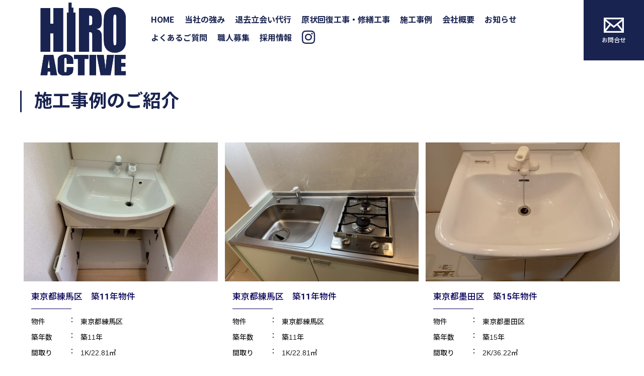

--- FILE ---
content_type: text/html; charset=UTF-8
request_url: https://www.hiro-active.com/work/page/5/
body_size: 14233
content:
<!DOCTYPE html>
<html dir="ltr" lang="ja" prefix="og: https://ogp.me/ns#">
<head>
<meta charset="UTF-8">
<meta name="viewport" content="width=device-width,initial-scale=1.0,minimum-scale=1.0,maximum-scale=2.0,user-scalable=yes">
<meta name="author" content="hiroactive" />
<title>施工事例のご紹介 | 株式会社ヒロ・アクティブ - Part 5｜株式会社ヒロ・アクティブ</title>	
<meta name="description"  content="" />
<link rel="profile" href="//gmpg.org/xfn/11">
<link rel="stylesheet" type="text/css" media="all" href="https://www.hiro-active.com/wp-content/themes/LIM_responsive001/style.css">
<link rel="stylesheet" href="https://www.hiro-active.com/wp-content/themes/LIM_responsive001/css/flexslider_top.css" type="text/css">
<link rel="stylesheet" href="https://www.hiro-active.com/wp-content/themes/LIM_responsive001/css/fontawesome-import.css">
<link rel="stylesheet" href="https://www.hiro-active.com/wp-content/themes/LIM_responsive001/css/lineicon.css">
<link rel="stylesheet" href="https://www.hiro-active.com/wp-content/themes/LIM_responsive001/css/slick.css" type="text/css">
<link rel="stylesheet" href="https://www.hiro-active.com/wp-content/themes/LIM_responsive001/css/slick-theme-gallery.css" type="text/css">
<link rel="stylesheet" href="https://www.hiro-active.com/wp-content/themes/LIM_responsive001/css/hover.css">
<link rel="stylesheet" href="https://www.hiro-active.com/wp-content/themes/LIM_responsive001/css/animate.css" type="text/css">
<link rel="stylesheet" href="https://www.hiro-active.com/wp-content/themes/LIM_responsive001/css/iziModal.css" type="text/css">
<link rel="pingback" href="https://www.hiro-active.com/xmlrpc.php">
<link rel="preconnect" href="https://fonts.gstatic.com">
<link href="https://fonts.googleapis.com/css2?family=Noto+Sans+JP:wght@500;700&family=Roboto:wght@700&display=swap" rel="stylesheet">
<link rel="shortcut icon" href="/img/common/favicon.ico"/>
<link rel="apple-touch-icon" href="https://www.hiro-active.com/apple-touch-icon.png" />
<!--[if lt IE 9]>
<script src="https://www.hiro-active.com/wp-content/themes/LIM_responsive001/js/html5.js"></script>
<script src="https://www.hiro-active.com/wp-content/themes/LIM_responsive001/js/css3-mediaqueries.js"></script>
<![endif]-->
	<style>img:is([sizes="auto" i], [sizes^="auto," i]) { contain-intrinsic-size: 3000px 1500px }</style>
	
		<!-- All in One SEO 4.8.1.1 - aioseo.com -->
	<meta name="robots" content="noindex, nofollow, max-snippet:-1, max-image-preview:large, max-video-preview:-1" />
	<link rel="canonical" href="https://www.hiro-active.com/work/page/5/" />
	<link rel="prev" href="https://www.hiro-active.com/work/page/4/" />
	<link rel="next" href="https://www.hiro-active.com/work/page/6/" />
	<meta name="generator" content="All in One SEO (AIOSEO) 4.8.1.1" />

		<!-- Global site tag (gtag.js) - Google Analytics -->
<script async src="https://www.googletagmanager.com/gtag/js?id=UA-1029851-12"></script>
<script>
 window.dataLayer = window.dataLayer || [];
 function gtag(){dataLayer.push(arguments);}
 gtag('js', new Date());

 gtag('config', 'UA-1029851-12');
</script>
		<meta property="og:locale" content="ja_JP" />
		<meta property="og:site_name" content="株式会社ヒロ・アクティブ |" />
		<meta property="og:type" content="website" />
		<meta property="og:title" content="施工事例のご紹介 | 株式会社ヒロ・アクティブ - Part 5" />
		<meta property="og:url" content="https://www.hiro-active.com/work/page/5/" />
		<meta name="twitter:card" content="summary" />
		<meta name="twitter:title" content="施工事例のご紹介 | 株式会社ヒロ・アクティブ - Part 5" />
		<script type="application/ld+json" class="aioseo-schema">
			{"@context":"https:\/\/schema.org","@graph":[{"@type":"BreadcrumbList","@id":"https:\/\/www.hiro-active.com\/work\/page\/5\/#breadcrumblist","itemListElement":[{"@type":"ListItem","@id":"https:\/\/www.hiro-active.com\/#listItem","position":1,"name":"\u5bb6","item":"https:\/\/www.hiro-active.com\/","nextItem":{"@type":"ListItem","@id":"https:\/\/www.hiro-active.com\/work\/page\/5\/#listItem","name":"\u65bd\u5de5\u4e8b\u4f8b\u306e\u3054\u7d39\u4ecb"}},{"@type":"ListItem","@id":"https:\/\/www.hiro-active.com\/work\/page\/5\/#listItem","position":2,"name":"\u65bd\u5de5\u4e8b\u4f8b\u306e\u3054\u7d39\u4ecb","previousItem":{"@type":"ListItem","@id":"https:\/\/www.hiro-active.com\/#listItem","name":"\u5bb6"}}]},{"@type":"CollectionPage","@id":"https:\/\/www.hiro-active.com\/work\/page\/5\/#collectionpage","url":"https:\/\/www.hiro-active.com\/work\/page\/5\/","name":"\u65bd\u5de5\u4e8b\u4f8b\u306e\u3054\u7d39\u4ecb | \u682a\u5f0f\u4f1a\u793e\u30d2\u30ed\u30fb\u30a2\u30af\u30c6\u30a3\u30d6 - Part 5","inLanguage":"ja","isPartOf":{"@id":"https:\/\/www.hiro-active.com\/#website"},"breadcrumb":{"@id":"https:\/\/www.hiro-active.com\/work\/page\/5\/#breadcrumblist"}},{"@type":"Organization","@id":"https:\/\/www.hiro-active.com\/#organization","name":"\u682a\u5f0f\u4f1a\u793e\u30d2\u30ed\u30fb\u30a2\u30af\u30c6\u30a3\u30d6","url":"https:\/\/www.hiro-active.com\/","sameAs":["https:\/\/www.instagram.com\/hiro_active_\/"]},{"@type":"WebSite","@id":"https:\/\/www.hiro-active.com\/#website","url":"https:\/\/www.hiro-active.com\/","name":"\u682a\u5f0f\u4f1a\u793e\u30d2\u30ed\u30fb\u30a2\u30af\u30c6\u30a3\u30d6","inLanguage":"ja","publisher":{"@id":"https:\/\/www.hiro-active.com\/#organization"}}]}
		</script>
		<!-- All in One SEO -->

<link rel='dns-prefetch' href='//ajax.googleapis.com' />
<link rel='dns-prefetch' href='//static.addtoany.com' />
<link rel="alternate" type="application/rss+xml" title="株式会社ヒロ・アクティブ &raquo; 施工事例のご紹介 フィード" href="https://www.hiro-active.com/work/feed/" />
<script type="text/javascript">
/* <![CDATA[ */
window._wpemojiSettings = {"baseUrl":"https:\/\/s.w.org\/images\/core\/emoji\/15.1.0\/72x72\/","ext":".png","svgUrl":"https:\/\/s.w.org\/images\/core\/emoji\/15.1.0\/svg\/","svgExt":".svg","source":{"concatemoji":"https:\/\/www.hiro-active.com\/wp-includes\/js\/wp-emoji-release.min.js?ver=6.8.1"}};
/*! This file is auto-generated */
!function(i,n){var o,s,e;function c(e){try{var t={supportTests:e,timestamp:(new Date).valueOf()};sessionStorage.setItem(o,JSON.stringify(t))}catch(e){}}function p(e,t,n){e.clearRect(0,0,e.canvas.width,e.canvas.height),e.fillText(t,0,0);var t=new Uint32Array(e.getImageData(0,0,e.canvas.width,e.canvas.height).data),r=(e.clearRect(0,0,e.canvas.width,e.canvas.height),e.fillText(n,0,0),new Uint32Array(e.getImageData(0,0,e.canvas.width,e.canvas.height).data));return t.every(function(e,t){return e===r[t]})}function u(e,t,n){switch(t){case"flag":return n(e,"\ud83c\udff3\ufe0f\u200d\u26a7\ufe0f","\ud83c\udff3\ufe0f\u200b\u26a7\ufe0f")?!1:!n(e,"\ud83c\uddfa\ud83c\uddf3","\ud83c\uddfa\u200b\ud83c\uddf3")&&!n(e,"\ud83c\udff4\udb40\udc67\udb40\udc62\udb40\udc65\udb40\udc6e\udb40\udc67\udb40\udc7f","\ud83c\udff4\u200b\udb40\udc67\u200b\udb40\udc62\u200b\udb40\udc65\u200b\udb40\udc6e\u200b\udb40\udc67\u200b\udb40\udc7f");case"emoji":return!n(e,"\ud83d\udc26\u200d\ud83d\udd25","\ud83d\udc26\u200b\ud83d\udd25")}return!1}function f(e,t,n){var r="undefined"!=typeof WorkerGlobalScope&&self instanceof WorkerGlobalScope?new OffscreenCanvas(300,150):i.createElement("canvas"),a=r.getContext("2d",{willReadFrequently:!0}),o=(a.textBaseline="top",a.font="600 32px Arial",{});return e.forEach(function(e){o[e]=t(a,e,n)}),o}function t(e){var t=i.createElement("script");t.src=e,t.defer=!0,i.head.appendChild(t)}"undefined"!=typeof Promise&&(o="wpEmojiSettingsSupports",s=["flag","emoji"],n.supports={everything:!0,everythingExceptFlag:!0},e=new Promise(function(e){i.addEventListener("DOMContentLoaded",e,{once:!0})}),new Promise(function(t){var n=function(){try{var e=JSON.parse(sessionStorage.getItem(o));if("object"==typeof e&&"number"==typeof e.timestamp&&(new Date).valueOf()<e.timestamp+604800&&"object"==typeof e.supportTests)return e.supportTests}catch(e){}return null}();if(!n){if("undefined"!=typeof Worker&&"undefined"!=typeof OffscreenCanvas&&"undefined"!=typeof URL&&URL.createObjectURL&&"undefined"!=typeof Blob)try{var e="postMessage("+f.toString()+"("+[JSON.stringify(s),u.toString(),p.toString()].join(",")+"));",r=new Blob([e],{type:"text/javascript"}),a=new Worker(URL.createObjectURL(r),{name:"wpTestEmojiSupports"});return void(a.onmessage=function(e){c(n=e.data),a.terminate(),t(n)})}catch(e){}c(n=f(s,u,p))}t(n)}).then(function(e){for(var t in e)n.supports[t]=e[t],n.supports.everything=n.supports.everything&&n.supports[t],"flag"!==t&&(n.supports.everythingExceptFlag=n.supports.everythingExceptFlag&&n.supports[t]);n.supports.everythingExceptFlag=n.supports.everythingExceptFlag&&!n.supports.flag,n.DOMReady=!1,n.readyCallback=function(){n.DOMReady=!0}}).then(function(){return e}).then(function(){var e;n.supports.everything||(n.readyCallback(),(e=n.source||{}).concatemoji?t(e.concatemoji):e.wpemoji&&e.twemoji&&(t(e.twemoji),t(e.wpemoji)))}))}((window,document),window._wpemojiSettings);
/* ]]> */
</script>
<link rel='stylesheet' id='sbi_styles-css' href='https://www.hiro-active.com/wp-content/plugins/instagram-feed-pro/css/sbi-styles.min.css?ver=6.7.0' type='text/css' media='all' />
<style id='wp-emoji-styles-inline-css' type='text/css'>

	img.wp-smiley, img.emoji {
		display: inline !important;
		border: none !important;
		box-shadow: none !important;
		height: 1em !important;
		width: 1em !important;
		margin: 0 0.07em !important;
		vertical-align: -0.1em !important;
		background: none !important;
		padding: 0 !important;
	}
</style>
<link rel='stylesheet' id='wp-block-library-css' href='https://www.hiro-active.com/wp-includes/css/dist/block-library/style.min.css?ver=6.8.1' type='text/css' media='all' />
<style id='classic-theme-styles-inline-css' type='text/css'>
/*! This file is auto-generated */
.wp-block-button__link{color:#fff;background-color:#32373c;border-radius:9999px;box-shadow:none;text-decoration:none;padding:calc(.667em + 2px) calc(1.333em + 2px);font-size:1.125em}.wp-block-file__button{background:#32373c;color:#fff;text-decoration:none}
</style>
<style id='global-styles-inline-css' type='text/css'>
:root{--wp--preset--aspect-ratio--square: 1;--wp--preset--aspect-ratio--4-3: 4/3;--wp--preset--aspect-ratio--3-4: 3/4;--wp--preset--aspect-ratio--3-2: 3/2;--wp--preset--aspect-ratio--2-3: 2/3;--wp--preset--aspect-ratio--16-9: 16/9;--wp--preset--aspect-ratio--9-16: 9/16;--wp--preset--color--black: #000000;--wp--preset--color--cyan-bluish-gray: #abb8c3;--wp--preset--color--white: #ffffff;--wp--preset--color--pale-pink: #f78da7;--wp--preset--color--vivid-red: #cf2e2e;--wp--preset--color--luminous-vivid-orange: #ff6900;--wp--preset--color--luminous-vivid-amber: #fcb900;--wp--preset--color--light-green-cyan: #7bdcb5;--wp--preset--color--vivid-green-cyan: #00d084;--wp--preset--color--pale-cyan-blue: #8ed1fc;--wp--preset--color--vivid-cyan-blue: #0693e3;--wp--preset--color--vivid-purple: #9b51e0;--wp--preset--gradient--vivid-cyan-blue-to-vivid-purple: linear-gradient(135deg,rgba(6,147,227,1) 0%,rgb(155,81,224) 100%);--wp--preset--gradient--light-green-cyan-to-vivid-green-cyan: linear-gradient(135deg,rgb(122,220,180) 0%,rgb(0,208,130) 100%);--wp--preset--gradient--luminous-vivid-amber-to-luminous-vivid-orange: linear-gradient(135deg,rgba(252,185,0,1) 0%,rgba(255,105,0,1) 100%);--wp--preset--gradient--luminous-vivid-orange-to-vivid-red: linear-gradient(135deg,rgba(255,105,0,1) 0%,rgb(207,46,46) 100%);--wp--preset--gradient--very-light-gray-to-cyan-bluish-gray: linear-gradient(135deg,rgb(238,238,238) 0%,rgb(169,184,195) 100%);--wp--preset--gradient--cool-to-warm-spectrum: linear-gradient(135deg,rgb(74,234,220) 0%,rgb(151,120,209) 20%,rgb(207,42,186) 40%,rgb(238,44,130) 60%,rgb(251,105,98) 80%,rgb(254,248,76) 100%);--wp--preset--gradient--blush-light-purple: linear-gradient(135deg,rgb(255,206,236) 0%,rgb(152,150,240) 100%);--wp--preset--gradient--blush-bordeaux: linear-gradient(135deg,rgb(254,205,165) 0%,rgb(254,45,45) 50%,rgb(107,0,62) 100%);--wp--preset--gradient--luminous-dusk: linear-gradient(135deg,rgb(255,203,112) 0%,rgb(199,81,192) 50%,rgb(65,88,208) 100%);--wp--preset--gradient--pale-ocean: linear-gradient(135deg,rgb(255,245,203) 0%,rgb(182,227,212) 50%,rgb(51,167,181) 100%);--wp--preset--gradient--electric-grass: linear-gradient(135deg,rgb(202,248,128) 0%,rgb(113,206,126) 100%);--wp--preset--gradient--midnight: linear-gradient(135deg,rgb(2,3,129) 0%,rgb(40,116,252) 100%);--wp--preset--font-size--small: 13px;--wp--preset--font-size--medium: 20px;--wp--preset--font-size--large: 36px;--wp--preset--font-size--x-large: 42px;--wp--preset--spacing--20: 0.44rem;--wp--preset--spacing--30: 0.67rem;--wp--preset--spacing--40: 1rem;--wp--preset--spacing--50: 1.5rem;--wp--preset--spacing--60: 2.25rem;--wp--preset--spacing--70: 3.38rem;--wp--preset--spacing--80: 5.06rem;--wp--preset--shadow--natural: 6px 6px 9px rgba(0, 0, 0, 0.2);--wp--preset--shadow--deep: 12px 12px 50px rgba(0, 0, 0, 0.4);--wp--preset--shadow--sharp: 6px 6px 0px rgba(0, 0, 0, 0.2);--wp--preset--shadow--outlined: 6px 6px 0px -3px rgba(255, 255, 255, 1), 6px 6px rgba(0, 0, 0, 1);--wp--preset--shadow--crisp: 6px 6px 0px rgba(0, 0, 0, 1);}:where(.is-layout-flex){gap: 0.5em;}:where(.is-layout-grid){gap: 0.5em;}body .is-layout-flex{display: flex;}.is-layout-flex{flex-wrap: wrap;align-items: center;}.is-layout-flex > :is(*, div){margin: 0;}body .is-layout-grid{display: grid;}.is-layout-grid > :is(*, div){margin: 0;}:where(.wp-block-columns.is-layout-flex){gap: 2em;}:where(.wp-block-columns.is-layout-grid){gap: 2em;}:where(.wp-block-post-template.is-layout-flex){gap: 1.25em;}:where(.wp-block-post-template.is-layout-grid){gap: 1.25em;}.has-black-color{color: var(--wp--preset--color--black) !important;}.has-cyan-bluish-gray-color{color: var(--wp--preset--color--cyan-bluish-gray) !important;}.has-white-color{color: var(--wp--preset--color--white) !important;}.has-pale-pink-color{color: var(--wp--preset--color--pale-pink) !important;}.has-vivid-red-color{color: var(--wp--preset--color--vivid-red) !important;}.has-luminous-vivid-orange-color{color: var(--wp--preset--color--luminous-vivid-orange) !important;}.has-luminous-vivid-amber-color{color: var(--wp--preset--color--luminous-vivid-amber) !important;}.has-light-green-cyan-color{color: var(--wp--preset--color--light-green-cyan) !important;}.has-vivid-green-cyan-color{color: var(--wp--preset--color--vivid-green-cyan) !important;}.has-pale-cyan-blue-color{color: var(--wp--preset--color--pale-cyan-blue) !important;}.has-vivid-cyan-blue-color{color: var(--wp--preset--color--vivid-cyan-blue) !important;}.has-vivid-purple-color{color: var(--wp--preset--color--vivid-purple) !important;}.has-black-background-color{background-color: var(--wp--preset--color--black) !important;}.has-cyan-bluish-gray-background-color{background-color: var(--wp--preset--color--cyan-bluish-gray) !important;}.has-white-background-color{background-color: var(--wp--preset--color--white) !important;}.has-pale-pink-background-color{background-color: var(--wp--preset--color--pale-pink) !important;}.has-vivid-red-background-color{background-color: var(--wp--preset--color--vivid-red) !important;}.has-luminous-vivid-orange-background-color{background-color: var(--wp--preset--color--luminous-vivid-orange) !important;}.has-luminous-vivid-amber-background-color{background-color: var(--wp--preset--color--luminous-vivid-amber) !important;}.has-light-green-cyan-background-color{background-color: var(--wp--preset--color--light-green-cyan) !important;}.has-vivid-green-cyan-background-color{background-color: var(--wp--preset--color--vivid-green-cyan) !important;}.has-pale-cyan-blue-background-color{background-color: var(--wp--preset--color--pale-cyan-blue) !important;}.has-vivid-cyan-blue-background-color{background-color: var(--wp--preset--color--vivid-cyan-blue) !important;}.has-vivid-purple-background-color{background-color: var(--wp--preset--color--vivid-purple) !important;}.has-black-border-color{border-color: var(--wp--preset--color--black) !important;}.has-cyan-bluish-gray-border-color{border-color: var(--wp--preset--color--cyan-bluish-gray) !important;}.has-white-border-color{border-color: var(--wp--preset--color--white) !important;}.has-pale-pink-border-color{border-color: var(--wp--preset--color--pale-pink) !important;}.has-vivid-red-border-color{border-color: var(--wp--preset--color--vivid-red) !important;}.has-luminous-vivid-orange-border-color{border-color: var(--wp--preset--color--luminous-vivid-orange) !important;}.has-luminous-vivid-amber-border-color{border-color: var(--wp--preset--color--luminous-vivid-amber) !important;}.has-light-green-cyan-border-color{border-color: var(--wp--preset--color--light-green-cyan) !important;}.has-vivid-green-cyan-border-color{border-color: var(--wp--preset--color--vivid-green-cyan) !important;}.has-pale-cyan-blue-border-color{border-color: var(--wp--preset--color--pale-cyan-blue) !important;}.has-vivid-cyan-blue-border-color{border-color: var(--wp--preset--color--vivid-cyan-blue) !important;}.has-vivid-purple-border-color{border-color: var(--wp--preset--color--vivid-purple) !important;}.has-vivid-cyan-blue-to-vivid-purple-gradient-background{background: var(--wp--preset--gradient--vivid-cyan-blue-to-vivid-purple) !important;}.has-light-green-cyan-to-vivid-green-cyan-gradient-background{background: var(--wp--preset--gradient--light-green-cyan-to-vivid-green-cyan) !important;}.has-luminous-vivid-amber-to-luminous-vivid-orange-gradient-background{background: var(--wp--preset--gradient--luminous-vivid-amber-to-luminous-vivid-orange) !important;}.has-luminous-vivid-orange-to-vivid-red-gradient-background{background: var(--wp--preset--gradient--luminous-vivid-orange-to-vivid-red) !important;}.has-very-light-gray-to-cyan-bluish-gray-gradient-background{background: var(--wp--preset--gradient--very-light-gray-to-cyan-bluish-gray) !important;}.has-cool-to-warm-spectrum-gradient-background{background: var(--wp--preset--gradient--cool-to-warm-spectrum) !important;}.has-blush-light-purple-gradient-background{background: var(--wp--preset--gradient--blush-light-purple) !important;}.has-blush-bordeaux-gradient-background{background: var(--wp--preset--gradient--blush-bordeaux) !important;}.has-luminous-dusk-gradient-background{background: var(--wp--preset--gradient--luminous-dusk) !important;}.has-pale-ocean-gradient-background{background: var(--wp--preset--gradient--pale-ocean) !important;}.has-electric-grass-gradient-background{background: var(--wp--preset--gradient--electric-grass) !important;}.has-midnight-gradient-background{background: var(--wp--preset--gradient--midnight) !important;}.has-small-font-size{font-size: var(--wp--preset--font-size--small) !important;}.has-medium-font-size{font-size: var(--wp--preset--font-size--medium) !important;}.has-large-font-size{font-size: var(--wp--preset--font-size--large) !important;}.has-x-large-font-size{font-size: var(--wp--preset--font-size--x-large) !important;}
:where(.wp-block-post-template.is-layout-flex){gap: 1.25em;}:where(.wp-block-post-template.is-layout-grid){gap: 1.25em;}
:where(.wp-block-columns.is-layout-flex){gap: 2em;}:where(.wp-block-columns.is-layout-grid){gap: 2em;}
:root :where(.wp-block-pullquote){font-size: 1.5em;line-height: 1.6;}
</style>
<link rel='stylesheet' id='contact-form-7-css' href='https://www.hiro-active.com/wp-content/plugins/contact-form-7/includes/css/styles.css?ver=6.0.6' type='text/css' media='all' />
<style id='akismet-widget-style-inline-css' type='text/css'>

			.a-stats {
				--akismet-color-mid-green: #357b49;
				--akismet-color-white: #fff;
				--akismet-color-light-grey: #f6f7f7;

				max-width: 350px;
				width: auto;
			}

			.a-stats * {
				all: unset;
				box-sizing: border-box;
			}

			.a-stats strong {
				font-weight: 600;
			}

			.a-stats a.a-stats__link,
			.a-stats a.a-stats__link:visited,
			.a-stats a.a-stats__link:active {
				background: var(--akismet-color-mid-green);
				border: none;
				box-shadow: none;
				border-radius: 8px;
				color: var(--akismet-color-white);
				cursor: pointer;
				display: block;
				font-family: -apple-system, BlinkMacSystemFont, 'Segoe UI', 'Roboto', 'Oxygen-Sans', 'Ubuntu', 'Cantarell', 'Helvetica Neue', sans-serif;
				font-weight: 500;
				padding: 12px;
				text-align: center;
				text-decoration: none;
				transition: all 0.2s ease;
			}

			/* Extra specificity to deal with TwentyTwentyOne focus style */
			.widget .a-stats a.a-stats__link:focus {
				background: var(--akismet-color-mid-green);
				color: var(--akismet-color-white);
				text-decoration: none;
			}

			.a-stats a.a-stats__link:hover {
				filter: brightness(110%);
				box-shadow: 0 4px 12px rgba(0, 0, 0, 0.06), 0 0 2px rgba(0, 0, 0, 0.16);
			}

			.a-stats .count {
				color: var(--akismet-color-white);
				display: block;
				font-size: 1.5em;
				line-height: 1.4;
				padding: 0 13px;
				white-space: nowrap;
			}
		
</style>
<link rel='stylesheet' id='fancybox-css' href='https://www.hiro-active.com/wp-content/plugins/easy-fancybox/fancybox/1.5.4/jquery.fancybox.min.css?ver=6.8.1' type='text/css' media='screen' />
<link rel='stylesheet' id='wp-pagenavi-css' href='https://www.hiro-active.com/wp-content/plugins/wp-pagenavi/pagenavi-css.css?ver=2.70' type='text/css' media='all' />
<link rel='stylesheet' id='addtoany-css' href='https://www.hiro-active.com/wp-content/plugins/add-to-any/addtoany.min.css?ver=1.16' type='text/css' media='all' />
<script type="text/javascript" src="//ajax.googleapis.com/ajax/libs/jquery/1.11.1/jquery.min.js?ver=1.11.1" id="jquery-js"></script>
<script type="text/javascript" id="addtoany-core-js-before">
/* <![CDATA[ */
window.a2a_config=window.a2a_config||{};a2a_config.callbacks=[];a2a_config.overlays=[];a2a_config.templates={};a2a_localize = {
	Share: "共有",
	Save: "ブックマーク",
	Subscribe: "購読",
	Email: "メール",
	Bookmark: "ブックマーク",
	ShowAll: "すべて表示する",
	ShowLess: "小さく表示する",
	FindServices: "サービスを探す",
	FindAnyServiceToAddTo: "追加するサービスを今すぐ探す",
	PoweredBy: "Powered by",
	ShareViaEmail: "メールでシェアする",
	SubscribeViaEmail: "メールで購読する",
	BookmarkInYourBrowser: "ブラウザにブックマーク",
	BookmarkInstructions: "このページをブックマークするには、 Ctrl+D または \u2318+D を押下。",
	AddToYourFavorites: "お気に入りに追加",
	SendFromWebOrProgram: "任意のメールアドレスまたはメールプログラムから送信",
	EmailProgram: "メールプログラム",
	More: "詳細&#8230;",
	ThanksForSharing: "共有ありがとうございます !",
	ThanksForFollowing: "フォローありがとうございます !"
};
/* ]]> */
</script>
<script type="text/javascript" defer src="https://static.addtoany.com/menu/page.js" id="addtoany-core-js"></script>
<script type="text/javascript" defer src="https://www.hiro-active.com/wp-content/plugins/add-to-any/addtoany.min.js?ver=1.1" id="addtoany-jquery-js"></script>
<link rel="https://api.w.org/" href="https://www.hiro-active.com/wp-json/" /><link rel="EditURI" type="application/rsd+xml" title="RSD" href="https://www.hiro-active.com/xmlrpc.php?rsd" />
<script src="https://ajaxzip3.github.io/ajaxzip3.js" charset="UTF-8"></script>
    <script type="text/javascript">
    jQuery(function($){
    $("#zip").attr('onKeyUp', 'AjaxZip3.zip2addr(this,\'\',\'address\',\'address\');');
})</script><meta name="generator" content="Elementor 3.28.4; features: additional_custom_breakpoints, e_local_google_fonts; settings: css_print_method-external, google_font-enabled, font_display-auto">
			<style>
				.e-con.e-parent:nth-of-type(n+4):not(.e-lazyloaded):not(.e-no-lazyload),
				.e-con.e-parent:nth-of-type(n+4):not(.e-lazyloaded):not(.e-no-lazyload) * {
					background-image: none !important;
				}
				@media screen and (max-height: 1024px) {
					.e-con.e-parent:nth-of-type(n+3):not(.e-lazyloaded):not(.e-no-lazyload),
					.e-con.e-parent:nth-of-type(n+3):not(.e-lazyloaded):not(.e-no-lazyload) * {
						background-image: none !important;
					}
				}
				@media screen and (max-height: 640px) {
					.e-con.e-parent:nth-of-type(n+2):not(.e-lazyloaded):not(.e-no-lazyload),
					.e-con.e-parent:nth-of-type(n+2):not(.e-lazyloaded):not(.e-no-lazyload) * {
						background-image: none !important;
					}
				}
			</style>
			
<script src="https://www.hiro-active.com/wp-content/themes/LIM_responsive001/js/import.js"></script>
<script src="https://www.hiro-active.com/wp-content/themes/LIM_responsive001/js/jquery.flexslider.js"></script>
<script type="text/javascript" charset="utf-8">
$(window).load(function() {
$('.flexslider').flexslider({
	animation: "fade",
        slideshowSpeed: "4500",
	directionNav:false,
        controlNav: "thumbnails"
});
});
</script>
<script src="https://www.hiro-active.com/wp-content/themes/LIM_responsive001/js/wow.min.js"></script>
<script>
  wow = new WOW(
    {
    boxClass: 'wow',
    animateClass: 'animated',
    offset:0
    }
  );
  wow.init();
</script>

</head>

<body class="archive paged post-type-archive post-type-archive-work paged-5 post-type-paged-5 wp-theme-LIM_responsive001 elementor-default elementor-kit-1889">

<div id="header_line">

<header id="header" role="banner">
	

<div id="header_contents">
<div id="logo">
<a href="/">
	<h1>
					<img fetchpriority="high" src="https://www.hiro-active.com/wp-content/uploads/2021/02/logo.png" width="329" height="281" alt="ヒロアクティブ" id="pc_logo" />
			<img src="https://www.hiro-active.com/wp-content/uploads/2021/02/logo.png" width="329" height="281" alt="ヒロアクティブ" id="sm_logo" />
		</h1>
</a>
</div>
<div id="mb_hd_connect">
	<ul>		
			<li id="mdh_bt_tel" class="md_hd_cncbt">
	<a href="tel:03-5910-3151" onclick="ga('send', 'event', 'button', 'click', 'スマホヘッダーTELボタン（施工事例のご紹介）');"><img src="/img/common/ico_phone.png"><span>TEL</span></a>
	</li>
		<li id="mdh_bt_con" class="md_hd_cncbt">
	<a href="/contact/" onclick="ga('send', 'event', 'button', 'click', 'スマホヘッダーお問合せボタン（施工事例のご紹介）');"><img src="/img/common/ico_mail.png"><span>お問合せ</span></a>
	</li>
	<li id="mdh_bt_menu" class="md_hd_cncbt">
	<button class="modal-open menu-trigger"><div><span></span><span></span><span></span></div><span>MENU</span></button>
	</li>
	</ul>
</div>	

<div id="header_right">

	<nav id="topnav">
		<ul id="mainNav">
    	<li id="menu-item-32" class="menu-item menu-item-type-post_type menu-item-object-page menu-item-home"><a href="https://www.hiro-active.com/"><strong>HOME</strong></a></li>
<li id="menu-item-1873" class="menu-item menu-item-type-post_type menu-item-object-page"><a href="https://www.hiro-active.com/strengths/"><strong>当社の強み</strong></a></li>
<li id="menu-item-1874" class="menu-item menu-item-type-post_type menu-item-object-page"><a href="https://www.hiro-active.com/agency/"><strong>退去立会い代行</strong></a></li>
<li id="menu-item-1875" class="menu-item menu-item-type-post_type menu-item-object-page"><a href="https://www.hiro-active.com/construction/"><strong>原状回復工事・修繕工事</strong></a></li>
<li id="menu-item-2059" class="menu-item menu-item-type-post_type_archive menu-item-object-work current-menu-item"><a href="https://www.hiro-active.com/work/"><strong>施工事例</strong></a></li>
<li id="menu-item-1876" class="menu-item menu-item-type-post_type menu-item-object-page"><a href="https://www.hiro-active.com/company/"><strong>会社概要</strong></a></li>
<li id="menu-item-1877" class="menu-item menu-item-type-taxonomy menu-item-object-category"><a href="https://www.hiro-active.com/information/"><strong>お知らせ</strong></a></li>
<li id="menu-item-2060" class="menu-item menu-item-type-post_type menu-item-object-page"><a href="https://www.hiro-active.com/qa/"><strong>よくあるご質問</strong></a></li>
<li id="menu-item-1878" class="menu-item menu-item-type-post_type menu-item-object-page"><a href="https://www.hiro-active.com/worker/"><strong>職人募集</strong></a></li>
<li id="menu-item-1879" class="menu-item menu-item-type-post_type menu-item-object-page"><a href="https://www.hiro-active.com/recruit/"><strong>採用情報</strong></a></li>
		<!-- sns_nav -->
								
										<li>
				<a href="https://www.instagram.com/hiro_active_/" rel="nofollow" target="_blank">
				<i class="fab fa-instagram"></i>
				</a>
				</li>
																				<!-- sns_nav -->
		</ul>
	</nav>	
	<div id="header_connect">
		<ul>
			<li id="hd_contact">
				<a href="/contact/" onclick="ga('send', 'event', 'button', 'click', 'PCヘッダーお問合せボタン（施工事例のご紹介）');">
				<span><img src="/img/common/ico_mail.png"></span><span>お問合せ</span></a>
			</li>
		</ul>
	</div>
</div>
	


<div class="modal">
	<div id="mbnav_connect" class="wow fadeInUp" data-wow-duration="0.7s" data-wow-delay="0.7s">
		<ul>
									<li id="mbnav_tel">
			<a href="tel:03-5910-3151" onclick="ga('send', 'event', 'button', 'click', 'TELModalボタン（施工事例のご紹介）');"><img src="/img/common/ico_phone.png"><span>TEL</span></a>
			</li>
						<li id="mbnav_con">
				<a href="/contact/" onclick="ga('send', 'event', 'button', 'click', 'お問合せModalボタン（施工事例のご紹介）');"><img src="/img/common/ico_mail.png"><span>お問合せ</span></a>
			</li>
		</ul>
	</div>
	<nav id="topnav">
    	<ul id="mainNav"><li id="menu-item-32" class="menu-item menu-item-type-post_type menu-item-object-page menu-item-home"><a href="https://www.hiro-active.com/"><strong>HOME</strong></a></li>
<li id="menu-item-1873" class="menu-item menu-item-type-post_type menu-item-object-page"><a href="https://www.hiro-active.com/strengths/"><strong>当社の強み</strong></a></li>
<li id="menu-item-1874" class="menu-item menu-item-type-post_type menu-item-object-page"><a href="https://www.hiro-active.com/agency/"><strong>退去立会い代行</strong></a></li>
<li id="menu-item-1875" class="menu-item menu-item-type-post_type menu-item-object-page"><a href="https://www.hiro-active.com/construction/"><strong>原状回復工事・修繕工事</strong></a></li>
<li id="menu-item-2059" class="menu-item menu-item-type-post_type_archive menu-item-object-work current-menu-item"><a href="https://www.hiro-active.com/work/"><strong>施工事例</strong></a></li>
<li id="menu-item-1876" class="menu-item menu-item-type-post_type menu-item-object-page"><a href="https://www.hiro-active.com/company/"><strong>会社概要</strong></a></li>
<li id="menu-item-1877" class="menu-item menu-item-type-taxonomy menu-item-object-category"><a href="https://www.hiro-active.com/information/"><strong>お知らせ</strong></a></li>
<li id="menu-item-2060" class="menu-item menu-item-type-post_type menu-item-object-page"><a href="https://www.hiro-active.com/qa/"><strong>よくあるご質問</strong></a></li>
<li id="menu-item-1878" class="menu-item menu-item-type-post_type menu-item-object-page"><a href="https://www.hiro-active.com/worker/"><strong>職人募集</strong></a></li>
<li id="menu-item-1879" class="menu-item menu-item-type-post_type menu-item-object-page"><a href="https://www.hiro-active.com/recruit/"><strong>採用情報</strong></a></li>
</ul>		<!-- sns_nav -->
								
						<ul id="sns_nav">
								<li>
				<a href="https://www.instagram.com/hiro_active_/" rel="nofollow" target="_blank">
				<i class="fab fa-instagram"></i>
				</a>
				</li>
																				</ul>
				<!-- sns_nav -->
	</nav>
</div>

</div>
</header>
</div>

	
<div id="outer-page">	
<div id="wrapper">
	<h1 class="title"><span>施工事例のご紹介</span></h1>
	
			<div id="content_a_reform">
				
				<div class="reform_all">
				<!-- リフォーム事例引用 -->
					
					
		
		<div class="rf_flexitem">
		<a href="https://www.hiro-active.com/work/work-5647/">
		

									<div class="rf_thum">
			<img width="600" height="430" src="https://www.hiro-active.com/wp-content/uploads/2025/06/7556a8c782471a6046d9b1897cd43913-600x430.jpg" class="attachment-horizontal size-horizontal wp-post-image" alt="" decoding="async" /></div>
			
			
			<div class="rf_txt">
			<h3>東京都練馬区　築11年物件</h3>
							
																		<dl>
																				<dt>物件</dt>
																					<dd>東京都練馬区</dd>
																											<dt>築年数</dt>
																					<dd>築11年</dd>
																											<dt>間取り</dt>
																					<dd>1K/22.81㎡　</dd>
																			</dl>
										
			<div class="rf_a_link">詳しく見る</div>
				
			</div>
			
		</a>
		</div>
			
		<div class="rf_flexitem">
		<a href="https://www.hiro-active.com/work/work-5626/">
		

									<div class="rf_thum">
			<img loading="lazy" width="600" height="430" src="https://www.hiro-active.com/wp-content/uploads/2025/06/841d9e5958da81fc4845dd8ff78546d8-600x430.jpg" class="attachment-horizontal size-horizontal wp-post-image" alt="" decoding="async" /></div>
			
			
			<div class="rf_txt">
			<h3>東京都練馬区　築11年物件</h3>
							
																		<dl>
																				<dt>物件</dt>
																					<dd>東京都練馬区　</dd>
																											<dt>築年数</dt>
																					<dd>築11年</dd>
																											<dt>間取り</dt>
																					<dd>1K/22.81㎡</dd>
																			</dl>
										
			<div class="rf_a_link">詳しく見る</div>
				
			</div>
			
		</a>
		</div>
			
		<div class="rf_flexitem">
		<a href="https://www.hiro-active.com/work/work-5608/">
		

									<div class="rf_thum">
			<img loading="lazy" width="600" height="430" src="https://www.hiro-active.com/wp-content/uploads/2025/06/150e66c5a4a31ab641440022d4525dee-600x430.jpg" class="attachment-horizontal size-horizontal wp-post-image" alt="" decoding="async" /></div>
			
			
			<div class="rf_txt">
			<h3>東京都墨田区　築15年物件</h3>
							
																		<dl>
																				<dt>物件</dt>
																					<dd>東京都墨田区　</dd>
																											<dt>築年数</dt>
																					<dd>築15年</dd>
																											<dt>間取り</dt>
																					<dd>2K/36.22㎡</dd>
																			</dl>
										
			<div class="rf_a_link">詳しく見る</div>
				
			</div>
			
		</a>
		</div>
			
		<div class="rf_flexitem">
		<a href="https://www.hiro-active.com/work/work-5593/">
		

									<div class="rf_thum">
			<img loading="lazy" width="600" height="430" src="https://www.hiro-active.com/wp-content/uploads/2025/06/3396c699e36f4ea41645f189fdfbf8e7-600x430.jpg" class="attachment-horizontal size-horizontal wp-post-image" alt="" decoding="async" /></div>
			
			
			<div class="rf_txt">
			<h3>東京都墨田区　築15年物件</h3>
							
																		<dl>
																				<dt>物件</dt>
																					<dd>東京都墨田区　</dd>
																											<dt>築年数</dt>
																					<dd>築15年</dd>
																											<dt>間取り</dt>
																					<dd>2K/36.22㎡</dd>
																			</dl>
										
			<div class="rf_a_link">詳しく見る</div>
				
			</div>
			
		</a>
		</div>
			
		<div class="rf_flexitem">
		<a href="https://www.hiro-active.com/work/work-5582/">
		

									<div class="rf_thum">
			<img loading="lazy" width="600" height="430" src="https://www.hiro-active.com/wp-content/uploads/2025/06/7b6e910662866a7e00183b10f01a48e3-600x430.jpg" class="attachment-horizontal size-horizontal wp-post-image" alt="" decoding="async" /></div>
			
			
			<div class="rf_txt">
			<h3>東京都墨田区　築15年物件</h3>
							
																		<dl>
																				<dt>物件</dt>
																					<dd>東京都墨田区　</dd>
																											<dt>築年数</dt>
																					<dd>築15年</dd>
																											<dt>間取り</dt>
																					<dd>2K/36.22㎡</dd>
																			</dl>
										
			<div class="rf_a_link">詳しく見る</div>
				
			</div>
			
		</a>
		</div>
			
		<div class="rf_flexitem">
		<a href="https://www.hiro-active.com/work/work-5563/">
		

									<div class="rf_thum">
			<img loading="lazy" width="600" height="430" src="https://www.hiro-active.com/wp-content/uploads/2025/06/ff67a0ac413f7a969e957edb97d4f308-1-600x430.jpg" class="attachment-horizontal size-horizontal wp-post-image" alt="" decoding="async" /></div>
			
			
			<div class="rf_txt">
			<h3>東京都世田谷区　築11年物件</h3>
							
																		<dl>
																				<dt>物件</dt>
																					<dd>東京都世田谷区　</dd>
																											<dt>築年数</dt>
																					<dd>築11年</dd>
																											<dt>間取り</dt>
																					<dd>1R/33.97㎡</dd>
																			</dl>
										
			<div class="rf_a_link">詳しく見る</div>
				
			</div>
			
		</a>
		</div>
			
		<div class="rf_flexitem">
		<a href="https://www.hiro-active.com/work/work-5547/">
		

									<div class="rf_thum">
			<img loading="lazy" width="600" height="430" src="https://www.hiro-active.com/wp-content/uploads/2025/06/9afa9a24b440fa09da4a38bfc35687a4-600x430.jpg" class="attachment-horizontal size-horizontal wp-post-image" alt="" decoding="async" /></div>
			
			
			<div class="rf_txt">
			<h3>東京都世田谷区　築11年物件</h3>
							
																		<dl>
																				<dt>物件</dt>
																					<dd>東京都世田谷区　</dd>
																											<dt>築年数</dt>
																					<dd>築11年</dd>
																											<dt>間取り</dt>
																					<dd>1R/33.97㎡</dd>
																			</dl>
										
			<div class="rf_a_link">詳しく見る</div>
				
			</div>
			
		</a>
		</div>
			
		<div class="rf_flexitem">
		<a href="https://www.hiro-active.com/work/work-5534/">
		

									<div class="rf_thum">
			<img loading="lazy" width="600" height="430" src="https://www.hiro-active.com/wp-content/uploads/2025/05/93c9a8d095e78f38211ce80591a0314b-600x430.jpg" class="attachment-horizontal size-horizontal wp-post-image" alt="" decoding="async" /></div>
			
			
			<div class="rf_txt">
			<h3>東京都墨田区　築15年物件</h3>
							
																		<dl>
																				<dt>物件</dt>
																					<dd>東京都墨田区　</dd>
																											<dt>築年数</dt>
																					<dd>築15年</dd>
																											<dt>間取り</dt>
																					<dd>2K/36.22㎡</dd>
																			</dl>
										
			<div class="rf_a_link">詳しく見る</div>
				
			</div>
			
		</a>
		</div>
			
		<div class="rf_flexitem">
		<a href="https://www.hiro-active.com/work/work-5512/">
		

									<div class="rf_thum">
			<img loading="lazy" width="600" height="430" src="https://www.hiro-active.com/wp-content/uploads/2025/05/d4ebc48b44aafcc5be89b15d26a153b2-600x430.jpg" class="attachment-horizontal size-horizontal wp-post-image" alt="" decoding="async" /></div>
			
			
			<div class="rf_txt">
			<h3>東京都大田区　築20年物件</h3>
							
																		<dl>
																				<dt>物件</dt>
																					<dd>東京都大田区　</dd>
																											<dt>築年数</dt>
																					<dd>築20年</dd>
																											<dt>間取り</dt>
																					<dd>1K/23.84㎡</dd>
																			</dl>
										
			<div class="rf_a_link">詳しく見る</div>
				
			</div>
			
		</a>
		</div>
			
		<div class="rf_flexitem">
		<a href="https://www.hiro-active.com/work/work-5494/">
		

									<div class="rf_thum">
			<img loading="lazy" width="600" height="430" src="https://www.hiro-active.com/wp-content/uploads/2025/05/037a64decc6e1328205481c69676ebf7-600x430.jpg" class="attachment-horizontal size-horizontal wp-post-image" alt="" decoding="async" /></div>
			
			
			<div class="rf_txt">
			<h3>埼玉県さいたま市　築34年物件</h3>
							
																		<dl>
																				<dt>物件</dt>
																					<dd>埼玉県さいたま市　</dd>
																											<dt>築年数</dt>
																					<dd>築34年</dd>
																											<dt>間取り</dt>
																					<dd>1K/18.7㎡</dd>
																			</dl>
										
			<div class="rf_a_link">詳しく見る</div>
				
			</div>
			
		</a>
		</div>
			
		<div class="rf_flexitem">
		<a href="https://www.hiro-active.com/work/work-5483/">
		

									<div class="rf_thum">
			<img loading="lazy" width="600" height="430" src="https://www.hiro-active.com/wp-content/uploads/2025/05/ceeaaf950913d1a9838c6ae5d5b8d0ed-600x430.jpg" class="attachment-horizontal size-horizontal wp-post-image" alt="" decoding="async" /></div>
			
			
			<div class="rf_txt">
			<h3>埼玉県所沢市　築37年物件</h3>
							
																		<dl>
																				<dt>物件</dt>
																					<dd>埼玉県所沢市　</dd>
																											<dt>築年数</dt>
																					<dd>築37年</dd>
																											<dt>間取り</dt>
																					<dd>1R/17.28㎡</dd>
																			</dl>
										
			<div class="rf_a_link">詳しく見る</div>
				
			</div>
			
		</a>
		</div>
			
		<div class="rf_flexitem">
		<a href="https://www.hiro-active.com/work/work-5452/">
		

									<div class="rf_thum">
			<img loading="lazy" width="600" height="430" src="https://www.hiro-active.com/wp-content/uploads/2025/05/31119783f2f730721133b95d6a982b81-600x430.jpg" class="attachment-horizontal size-horizontal wp-post-image" alt="" decoding="async" /></div>
			
			
			<div class="rf_txt">
			<h3>埼玉県所沢市　築37年物件</h3>
							
																		<dl>
																				<dt>物件</dt>
																					<dd>埼玉県所沢市　</dd>
																											<dt>築年数</dt>
																					<dd>築37年</dd>
																											<dt>間取り</dt>
																					<dd>1R/17.28㎡</dd>
																			</dl>
										
			<div class="rf_a_link">詳しく見る</div>
				
			</div>
			
		</a>
		</div>
										
				<!-- リフォーム事例引用 -->
				</div>
		<div class="arch_pagenavi"><div class='wp-pagenavi' role='navigation'>
<span class='pages'>5 / 33</span><a class="first" aria-label="First Page" href="https://www.hiro-active.com/work/">&laquo; 先頭</a><a class="previouspostslink" rel="prev" aria-label="前のページ" href="https://www.hiro-active.com/work/page/4/">&laquo;</a><span class='extend'>...</span><a class="page smaller" title="ページ 3" href="https://www.hiro-active.com/work/page/3/">3</a><a class="page smaller" title="ページ 4" href="https://www.hiro-active.com/work/page/4/">4</a><span aria-current='page' class='current'>5</span><a class="page larger" title="ページ 6" href="https://www.hiro-active.com/work/page/6/">6</a><a class="page larger" title="ページ 7" href="https://www.hiro-active.com/work/page/7/">7</a><span class='extend'>...</span><a class="larger page" title="ページ 10" href="https://www.hiro-active.com/work/page/10/">10</a><a class="larger page" title="ページ 20" href="https://www.hiro-active.com/work/page/20/">20</a><a class="larger page" title="ページ 30" href="https://www.hiro-active.com/work/page/30/">30</a><span class='extend'>...</span><a class="nextpostslink" rel="next" aria-label="次のページ" href="https://www.hiro-active.com/work/page/6/">&raquo;</a><a class="last" aria-label="Last Page" href="https://www.hiro-active.com/work/page/33/">最後 &raquo;</a>
</div></div>
				

				
			</div>
				
</div>

<div id="pagetop"><a href="#header_line"><span><i class="fas fa-chevron-up"></i></span>TOP</a></div>

<!--パンくず-->
<div class="inner">
<div id="kuzu" class="clearfix">
<div id="breadcrumbs" class="clearfix" ><ul><li><a href="https://www.hiro-active.com/">株式会社ヒロ・アクティブ</a></li><li>&nbsp;&raquo;&nbsp;</li><li>施工事例のご紹介</li></ul></div></div>
</div>
<!--パンくず-->

	<section class="bn_box">
		<div class="inner">		
						<ul>			
					<li class="wow fadeInUp" data-wow-duration="0.7s" data-wow-delay="0.7s">
			
			
						</li>
				</ul>
				</div>
	</section>

<div id="ft_info">
	<div id="ft_inf_TP" class="inner">
		<h1>賃貸マンション・賃貸アパートの<br class="br_sp">オーナー様、管理会社様</h1>
		<p>退去時のお悩みやご相談は、お気軽にお問合せください。</p>
		<ul>
			<li id="ft_inf_tel">	
												<a href="tel:03-5910-3151" onclick="ga('send', 'event', 'button', 'click', 'フッターTELボタン（東京都練馬区　築11年物件）');">03-5910-3151</a>
							</li>
			<li id="ft_inf_cont">
				<a href="/contact/" onclick="ga('send', 'event', 'button', 'click', 'フッター問い合わせボタン（東京都練馬区　築11年物件）');">メールでのお問合せ</a>
			</li>
		</ul>
	</div>
	<div id="ft_inf_BT">
		<div class="inner">
			<h2>対応エリア</h2>
			<dl>
				<dt>東京</dt>
				<dd>千代田区、中央区、港区、新宿区、文京区、渋谷区、豊島区、台東区、墨田区、江東区、荒川区、足立区、葛飾区、江戸川区、品川区、目黒区、大田区、世田谷区、中野区、杉並区、練馬区、北区、板橋区、八王子市、立川市、武蔵野市、三鷹市、府中市、昭島市、調布市、町田市、小金井市、日野市、国分寺市、国立市、狛江市、東大和市、武蔵村山市、多摩市、稲城市、小平市、東村山市、西東京市、清瀬市、東久留米市、青梅市、福生市、羽村市、あきる野市、瑞穂町、日の出町、檜原村、奥多摩町</dd>
				<dt>千葉</dt>
				<dd>千葉市、銚子市、市川市、船橋市、館山市、木更津市、松戸市、野田市、茂原市、成田市、佐倉市、東金市、旭市、習志野市、柏市、勝浦市、市原市、流山市、八千代市、我孫子市、鴨川市、鎌ケ谷市、君津市、富津市、浦安市、四街道市、袖ケ浦市、八街市、印西市、白井市、富里市、南房総市、匝瑳市、香取市、山武市、いすみ市、大網白里市、酒々井町、栄町、神崎町、多古町、東庄町、九十九里町、芝山町、横芝光町、一宮町、睦沢町、長生村、白子町、長柄町、長南町、大多喜町、御宿町、鋸南町</dd>
				<dt>埼玉</dt>
				<dd>さいたま市、川越市、熊谷市、川口市、行田市、秩父市、所沢市、飯能市、加須市、本庄市、東松山市、春日部市、狭山市、羽生市、鴻巣市、深谷市、上尾市、草加市、越谷市、蕨市、戸田市、入間市、朝霞市、志木市、和光市、新座市、桶川市、久喜市、北本市、八潮市、富士見市、三郷市、蓮田市、坂戸市、幸手市、鶴ヶ島市、日高市、吉川市、ふじみ野市、白岡市、伊奈町、三芳町、毛呂山町、越生町、滑川町、嵐山町、小川町、川島町、吉見町、鳩山町、ときがわ町、横瀬町、皆野町、長瀞町、小鹿野町、東秩父村、美里町、神川町、上里町、寄居町、宮代町、杉戸町、松伏町</dd>
				<dt>神奈川</dt>
				<dd>横浜市、川崎市、相模原市、横須賀市、平塚市、鎌倉市、藤沢市、小田原市、茅ヶ崎市、逗子市、三浦市、秦野市、厚木市、大和市、伊勢原市、海老名市、座間市、南足柄市、綾瀬市、葉山町、寒川町、大磯町、二宮町、中井町、大井町、松田町、山北町、開成町、箱根町、真鶴町、湯河原町、愛川町、清川村</dd>
			</dl>
		</div>
	</div>
</div>

<div id="ft_logoarea">
	<p id="ft_lg_01">退去立会代行<br>原状回復工事<br>専門プロ集団</p>
	<div id="ft_lg_02">
				<a href="/">
															<img loading="lazy" src="https://www.hiro-active.com/wp-content/uploads/2021/02/logo.png" width="329" height="281" alt="ヒロアクティブ">
					</a>		
	</div>
	<div id="ft_lg_03">
		<h1>株式会社ヒロ・アクティブ</h1>
		<p>〒177-0033 東京都練馬区高野台5-9-13</p>
	</div>
</div>

<footer id="footer">
<address>&copy; 2026 株式会社ヒロ・アクティブ All rights Reserved.</address>
</footer>
<!-- / footer -->

</div>
<script type="speculationrules">
{"prefetch":[{"source":"document","where":{"and":[{"href_matches":"\/*"},{"not":{"href_matches":["\/wp-*.php","\/wp-admin\/*","\/wp-content\/uploads\/*","\/wp-content\/*","\/wp-content\/plugins\/*","\/wp-content\/themes\/LIM_responsive001\/*","\/*\\?(.+)"]}},{"not":{"selector_matches":"a[rel~=\"nofollow\"]"}},{"not":{"selector_matches":".no-prefetch, .no-prefetch a"}}]},"eagerness":"conservative"}]}
</script>
<!-- Custom Feeds for Instagram JS -->
<script type="text/javascript">
var sbiajaxurl = "https://www.hiro-active.com/wp-admin/admin-ajax.php";

</script>
			<script>
				const lazyloadRunObserver = () => {
					const lazyloadBackgrounds = document.querySelectorAll( `.e-con.e-parent:not(.e-lazyloaded)` );
					const lazyloadBackgroundObserver = new IntersectionObserver( ( entries ) => {
						entries.forEach( ( entry ) => {
							if ( entry.isIntersecting ) {
								let lazyloadBackground = entry.target;
								if( lazyloadBackground ) {
									lazyloadBackground.classList.add( 'e-lazyloaded' );
								}
								lazyloadBackgroundObserver.unobserve( entry.target );
							}
						});
					}, { rootMargin: '200px 0px 200px 0px' } );
					lazyloadBackgrounds.forEach( ( lazyloadBackground ) => {
						lazyloadBackgroundObserver.observe( lazyloadBackground );
					} );
				};
				const events = [
					'DOMContentLoaded',
					'elementor/lazyload/observe',
				];
				events.forEach( ( event ) => {
					document.addEventListener( event, lazyloadRunObserver );
				} );
			</script>
			<script type="text/javascript" src="https://www.hiro-active.com/wp-includes/js/dist/hooks.min.js?ver=4d63a3d491d11ffd8ac6" id="wp-hooks-js"></script>
<script type="text/javascript" src="https://www.hiro-active.com/wp-includes/js/dist/i18n.min.js?ver=5e580eb46a90c2b997e6" id="wp-i18n-js"></script>
<script type="text/javascript" id="wp-i18n-js-after">
/* <![CDATA[ */
wp.i18n.setLocaleData( { 'text direction\u0004ltr': [ 'ltr' ] } );
/* ]]> */
</script>
<script type="text/javascript" src="https://www.hiro-active.com/wp-content/plugins/contact-form-7/includes/swv/js/index.js?ver=6.0.6" id="swv-js"></script>
<script type="text/javascript" id="contact-form-7-js-translations">
/* <![CDATA[ */
( function( domain, translations ) {
	var localeData = translations.locale_data[ domain ] || translations.locale_data.messages;
	localeData[""].domain = domain;
	wp.i18n.setLocaleData( localeData, domain );
} )( "contact-form-7", {"translation-revision-date":"2025-04-11 06:42:50+0000","generator":"GlotPress\/4.0.1","domain":"messages","locale_data":{"messages":{"":{"domain":"messages","plural-forms":"nplurals=1; plural=0;","lang":"ja_JP"},"This contact form is placed in the wrong place.":["\u3053\u306e\u30b3\u30f3\u30bf\u30af\u30c8\u30d5\u30a9\u30fc\u30e0\u306f\u9593\u9055\u3063\u305f\u4f4d\u7f6e\u306b\u7f6e\u304b\u308c\u3066\u3044\u307e\u3059\u3002"],"Error:":["\u30a8\u30e9\u30fc:"]}},"comment":{"reference":"includes\/js\/index.js"}} );
/* ]]> */
</script>
<script type="text/javascript" id="contact-form-7-js-before">
/* <![CDATA[ */
var wpcf7 = {
    "api": {
        "root": "https:\/\/www.hiro-active.com\/wp-json\/",
        "namespace": "contact-form-7\/v1"
    }
};
/* ]]> */
</script>
<script type="text/javascript" src="https://www.hiro-active.com/wp-content/plugins/contact-form-7/includes/js/index.js?ver=6.0.6" id="contact-form-7-js"></script>
<script type="text/javascript" src="https://www.hiro-active.com/wp-content/plugins/easy-fancybox/vendor/purify.min.js?ver=6.8.1" id="fancybox-purify-js"></script>
<script type="text/javascript" src="https://www.hiro-active.com/wp-content/plugins/easy-fancybox/fancybox/1.5.4/jquery.fancybox.min.js?ver=6.8.1" id="jquery-fancybox-js"></script>
<script type="text/javascript" id="jquery-fancybox-js-after">
/* <![CDATA[ */
var fb_timeout, fb_opts={'autoScale':true,'showCloseButton':true,'margin':20,'pixelRatio':'false','centerOnScroll':true,'enableEscapeButton':true,'overlayShow':true,'hideOnOverlayClick':true,'minViewportWidth':320,'minVpHeight':320,'disableCoreLightbox':'true','enableBlockControls':'true','fancybox_openBlockControls':'true' };
if(typeof easy_fancybox_handler==='undefined'){
var easy_fancybox_handler=function(){
jQuery([".nolightbox","a.wp-block-file__button","a.pin-it-button","a[href*='pinterest.com\/pin\/create']","a[href*='facebook.com\/share']","a[href*='twitter.com\/share']"].join(',')).addClass('nofancybox');
jQuery('a.fancybox-close').on('click',function(e){e.preventDefault();jQuery.fancybox.close()});
/* IMG */
						var unlinkedImageBlocks=jQuery(".wp-block-image > img:not(.nofancybox,figure.nofancybox>img)");
						unlinkedImageBlocks.wrap(function() {
							var href = jQuery( this ).attr( "src" );
							return "<a href='" + href + "'></a>";
						});
var fb_IMG_select=jQuery('a[href*=".jpg" i]:not(.nofancybox,li.nofancybox>a,figure.nofancybox>a),area[href*=".jpg" i]:not(.nofancybox),a[href*=".jpeg" i]:not(.nofancybox,li.nofancybox>a,figure.nofancybox>a),area[href*=".jpeg" i]:not(.nofancybox),a[href*=".png" i]:not(.nofancybox,li.nofancybox>a,figure.nofancybox>a),area[href*=".png" i]:not(.nofancybox),a[href*=".gif" i]:not(.nofancybox,li.nofancybox>a,figure.nofancybox>a),area[href*=".gif" i]:not(.nofancybox)');
fb_IMG_select.addClass('fancybox image');
var fb_IMG_sections=jQuery('.gallery,.wp-block-gallery,.tiled-gallery,.wp-block-jetpack-tiled-gallery,.ngg-galleryoverview,.ngg-imagebrowser,.nextgen_pro_blog_gallery,.nextgen_pro_film,.nextgen_pro_horizontal_filmstrip,.ngg-pro-masonry-wrapper,.ngg-pro-mosaic-container,.nextgen_pro_sidescroll,.nextgen_pro_slideshow,.nextgen_pro_thumbnail_grid,.tiled-gallery');
fb_IMG_sections.each(function(){jQuery(this).find(fb_IMG_select).attr('rel','gallery-'+fb_IMG_sections.index(this));});
jQuery('a.fancybox,area.fancybox,.fancybox>a').each(function(){jQuery(this).fancybox(jQuery.extend(true,{},fb_opts,{'transition':'elastic','transitionIn':'elastic','easingIn':'easeOutBack','transitionOut':'elastic','easingOut':'easeInBack','opacity':false,'hideOnContentClick':false,'titleShow':false,'titlePosition':'over','titleFromAlt':true,'showNavArrows':true,'enableKeyboardNav':true,'cyclic':false,'mouseWheel':'true'}))});
};};
jQuery(easy_fancybox_handler);jQuery(document).on('post-load',easy_fancybox_handler);
/* ]]> */
</script>
<script type="text/javascript" src="https://www.hiro-active.com/wp-content/plugins/easy-fancybox/vendor/jquery.easing.min.js?ver=1.4.1" id="jquery-easing-js"></script>
<script type="text/javascript" src="https://www.hiro-active.com/wp-content/plugins/easy-fancybox/vendor/jquery.mousewheel.min.js?ver=3.1.13" id="jquery-mousewheel-js"></script>

</body>
</html>

--- FILE ---
content_type: text/html; charset=UTF-8
request_url: https://www.hiro-active.com/work/page/5/?_=1768926439006
body_size: 14250
content:
<!DOCTYPE html>
<html dir="ltr" lang="ja" prefix="og: https://ogp.me/ns#">
<head>
<meta charset="UTF-8">
<meta name="viewport" content="width=device-width,initial-scale=1.0,minimum-scale=1.0,maximum-scale=2.0,user-scalable=yes">
<meta name="author" content="hiroactive" />
<title>施工事例のご紹介 | 株式会社ヒロ・アクティブ - Part 5｜株式会社ヒロ・アクティブ</title>	
<meta name="description"  content="" />
<link rel="profile" href="//gmpg.org/xfn/11">
<link rel="stylesheet" type="text/css" media="all" href="https://www.hiro-active.com/wp-content/themes/LIM_responsive001/style.css">
<link rel="stylesheet" href="https://www.hiro-active.com/wp-content/themes/LIM_responsive001/css/flexslider_top.css" type="text/css">
<link rel="stylesheet" href="https://www.hiro-active.com/wp-content/themes/LIM_responsive001/css/fontawesome-import.css">
<link rel="stylesheet" href="https://www.hiro-active.com/wp-content/themes/LIM_responsive001/css/lineicon.css">
<link rel="stylesheet" href="https://www.hiro-active.com/wp-content/themes/LIM_responsive001/css/slick.css" type="text/css">
<link rel="stylesheet" href="https://www.hiro-active.com/wp-content/themes/LIM_responsive001/css/slick-theme-gallery.css" type="text/css">
<link rel="stylesheet" href="https://www.hiro-active.com/wp-content/themes/LIM_responsive001/css/hover.css">
<link rel="stylesheet" href="https://www.hiro-active.com/wp-content/themes/LIM_responsive001/css/animate.css" type="text/css">
<link rel="stylesheet" href="https://www.hiro-active.com/wp-content/themes/LIM_responsive001/css/iziModal.css" type="text/css">
<link rel="pingback" href="https://www.hiro-active.com/xmlrpc.php">
<link rel="preconnect" href="https://fonts.gstatic.com">
<link href="https://fonts.googleapis.com/css2?family=Noto+Sans+JP:wght@500;700&family=Roboto:wght@700&display=swap" rel="stylesheet">
<link rel="shortcut icon" href="/img/common/favicon.ico"/>
<link rel="apple-touch-icon" href="https://www.hiro-active.com/apple-touch-icon.png" />
<!--[if lt IE 9]>
<script src="https://www.hiro-active.com/wp-content/themes/LIM_responsive001/js/html5.js"></script>
<script src="https://www.hiro-active.com/wp-content/themes/LIM_responsive001/js/css3-mediaqueries.js"></script>
<![endif]-->
	<style>img:is([sizes="auto" i], [sizes^="auto," i]) { contain-intrinsic-size: 3000px 1500px }</style>
	
		<!-- All in One SEO 4.8.1.1 - aioseo.com -->
	<meta name="robots" content="noindex, nofollow, max-snippet:-1, max-image-preview:large, max-video-preview:-1" />
	<link rel="canonical" href="https://www.hiro-active.com/work/page/5/" />
	<link rel="prev" href="https://www.hiro-active.com/work/page/4/" />
	<link rel="next" href="https://www.hiro-active.com/work/page/6/" />
	<meta name="generator" content="All in One SEO (AIOSEO) 4.8.1.1" />

		<!-- Global site tag (gtag.js) - Google Analytics -->
<script async src="https://www.googletagmanager.com/gtag/js?id=UA-1029851-12"></script>
<script>
 window.dataLayer = window.dataLayer || [];
 function gtag(){dataLayer.push(arguments);}
 gtag('js', new Date());

 gtag('config', 'UA-1029851-12');
</script>
		<meta property="og:locale" content="ja_JP" />
		<meta property="og:site_name" content="株式会社ヒロ・アクティブ |" />
		<meta property="og:type" content="website" />
		<meta property="og:title" content="施工事例のご紹介 | 株式会社ヒロ・アクティブ - Part 5" />
		<meta property="og:url" content="https://www.hiro-active.com/work/page/5/" />
		<meta name="twitter:card" content="summary" />
		<meta name="twitter:title" content="施工事例のご紹介 | 株式会社ヒロ・アクティブ - Part 5" />
		<script type="application/ld+json" class="aioseo-schema">
			{"@context":"https:\/\/schema.org","@graph":[{"@type":"BreadcrumbList","@id":"https:\/\/www.hiro-active.com\/work\/page\/5\/#breadcrumblist","itemListElement":[{"@type":"ListItem","@id":"https:\/\/www.hiro-active.com\/#listItem","position":1,"name":"\u5bb6","item":"https:\/\/www.hiro-active.com\/","nextItem":{"@type":"ListItem","@id":"https:\/\/www.hiro-active.com\/work\/page\/5\/#listItem","name":"\u65bd\u5de5\u4e8b\u4f8b\u306e\u3054\u7d39\u4ecb"}},{"@type":"ListItem","@id":"https:\/\/www.hiro-active.com\/work\/page\/5\/#listItem","position":2,"name":"\u65bd\u5de5\u4e8b\u4f8b\u306e\u3054\u7d39\u4ecb","previousItem":{"@type":"ListItem","@id":"https:\/\/www.hiro-active.com\/#listItem","name":"\u5bb6"}}]},{"@type":"CollectionPage","@id":"https:\/\/www.hiro-active.com\/work\/page\/5\/#collectionpage","url":"https:\/\/www.hiro-active.com\/work\/page\/5\/","name":"\u65bd\u5de5\u4e8b\u4f8b\u306e\u3054\u7d39\u4ecb | \u682a\u5f0f\u4f1a\u793e\u30d2\u30ed\u30fb\u30a2\u30af\u30c6\u30a3\u30d6 - Part 5","inLanguage":"ja","isPartOf":{"@id":"https:\/\/www.hiro-active.com\/#website"},"breadcrumb":{"@id":"https:\/\/www.hiro-active.com\/work\/page\/5\/#breadcrumblist"}},{"@type":"Organization","@id":"https:\/\/www.hiro-active.com\/#organization","name":"\u682a\u5f0f\u4f1a\u793e\u30d2\u30ed\u30fb\u30a2\u30af\u30c6\u30a3\u30d6","url":"https:\/\/www.hiro-active.com\/","sameAs":["https:\/\/www.instagram.com\/hiro_active_\/"]},{"@type":"WebSite","@id":"https:\/\/www.hiro-active.com\/#website","url":"https:\/\/www.hiro-active.com\/","name":"\u682a\u5f0f\u4f1a\u793e\u30d2\u30ed\u30fb\u30a2\u30af\u30c6\u30a3\u30d6","inLanguage":"ja","publisher":{"@id":"https:\/\/www.hiro-active.com\/#organization"}}]}
		</script>
		<!-- All in One SEO -->

<link rel='dns-prefetch' href='//ajax.googleapis.com' />
<link rel='dns-prefetch' href='//static.addtoany.com' />
<link rel="alternate" type="application/rss+xml" title="株式会社ヒロ・アクティブ &raquo; 施工事例のご紹介 フィード" href="https://www.hiro-active.com/work/feed/" />
<script type="text/javascript">
/* <![CDATA[ */
window._wpemojiSettings = {"baseUrl":"https:\/\/s.w.org\/images\/core\/emoji\/15.1.0\/72x72\/","ext":".png","svgUrl":"https:\/\/s.w.org\/images\/core\/emoji\/15.1.0\/svg\/","svgExt":".svg","source":{"concatemoji":"https:\/\/www.hiro-active.com\/wp-includes\/js\/wp-emoji-release.min.js?ver=6.8.1"}};
/*! This file is auto-generated */
!function(i,n){var o,s,e;function c(e){try{var t={supportTests:e,timestamp:(new Date).valueOf()};sessionStorage.setItem(o,JSON.stringify(t))}catch(e){}}function p(e,t,n){e.clearRect(0,0,e.canvas.width,e.canvas.height),e.fillText(t,0,0);var t=new Uint32Array(e.getImageData(0,0,e.canvas.width,e.canvas.height).data),r=(e.clearRect(0,0,e.canvas.width,e.canvas.height),e.fillText(n,0,0),new Uint32Array(e.getImageData(0,0,e.canvas.width,e.canvas.height).data));return t.every(function(e,t){return e===r[t]})}function u(e,t,n){switch(t){case"flag":return n(e,"\ud83c\udff3\ufe0f\u200d\u26a7\ufe0f","\ud83c\udff3\ufe0f\u200b\u26a7\ufe0f")?!1:!n(e,"\ud83c\uddfa\ud83c\uddf3","\ud83c\uddfa\u200b\ud83c\uddf3")&&!n(e,"\ud83c\udff4\udb40\udc67\udb40\udc62\udb40\udc65\udb40\udc6e\udb40\udc67\udb40\udc7f","\ud83c\udff4\u200b\udb40\udc67\u200b\udb40\udc62\u200b\udb40\udc65\u200b\udb40\udc6e\u200b\udb40\udc67\u200b\udb40\udc7f");case"emoji":return!n(e,"\ud83d\udc26\u200d\ud83d\udd25","\ud83d\udc26\u200b\ud83d\udd25")}return!1}function f(e,t,n){var r="undefined"!=typeof WorkerGlobalScope&&self instanceof WorkerGlobalScope?new OffscreenCanvas(300,150):i.createElement("canvas"),a=r.getContext("2d",{willReadFrequently:!0}),o=(a.textBaseline="top",a.font="600 32px Arial",{});return e.forEach(function(e){o[e]=t(a,e,n)}),o}function t(e){var t=i.createElement("script");t.src=e,t.defer=!0,i.head.appendChild(t)}"undefined"!=typeof Promise&&(o="wpEmojiSettingsSupports",s=["flag","emoji"],n.supports={everything:!0,everythingExceptFlag:!0},e=new Promise(function(e){i.addEventListener("DOMContentLoaded",e,{once:!0})}),new Promise(function(t){var n=function(){try{var e=JSON.parse(sessionStorage.getItem(o));if("object"==typeof e&&"number"==typeof e.timestamp&&(new Date).valueOf()<e.timestamp+604800&&"object"==typeof e.supportTests)return e.supportTests}catch(e){}return null}();if(!n){if("undefined"!=typeof Worker&&"undefined"!=typeof OffscreenCanvas&&"undefined"!=typeof URL&&URL.createObjectURL&&"undefined"!=typeof Blob)try{var e="postMessage("+f.toString()+"("+[JSON.stringify(s),u.toString(),p.toString()].join(",")+"));",r=new Blob([e],{type:"text/javascript"}),a=new Worker(URL.createObjectURL(r),{name:"wpTestEmojiSupports"});return void(a.onmessage=function(e){c(n=e.data),a.terminate(),t(n)})}catch(e){}c(n=f(s,u,p))}t(n)}).then(function(e){for(var t in e)n.supports[t]=e[t],n.supports.everything=n.supports.everything&&n.supports[t],"flag"!==t&&(n.supports.everythingExceptFlag=n.supports.everythingExceptFlag&&n.supports[t]);n.supports.everythingExceptFlag=n.supports.everythingExceptFlag&&!n.supports.flag,n.DOMReady=!1,n.readyCallback=function(){n.DOMReady=!0}}).then(function(){return e}).then(function(){var e;n.supports.everything||(n.readyCallback(),(e=n.source||{}).concatemoji?t(e.concatemoji):e.wpemoji&&e.twemoji&&(t(e.twemoji),t(e.wpemoji)))}))}((window,document),window._wpemojiSettings);
/* ]]> */
</script>
<link rel='stylesheet' id='sbi_styles-css' href='https://www.hiro-active.com/wp-content/plugins/instagram-feed-pro/css/sbi-styles.min.css?ver=6.7.0' type='text/css' media='all' />
<style id='wp-emoji-styles-inline-css' type='text/css'>

	img.wp-smiley, img.emoji {
		display: inline !important;
		border: none !important;
		box-shadow: none !important;
		height: 1em !important;
		width: 1em !important;
		margin: 0 0.07em !important;
		vertical-align: -0.1em !important;
		background: none !important;
		padding: 0 !important;
	}
</style>
<link rel='stylesheet' id='wp-block-library-css' href='https://www.hiro-active.com/wp-includes/css/dist/block-library/style.min.css?ver=6.8.1' type='text/css' media='all' />
<style id='classic-theme-styles-inline-css' type='text/css'>
/*! This file is auto-generated */
.wp-block-button__link{color:#fff;background-color:#32373c;border-radius:9999px;box-shadow:none;text-decoration:none;padding:calc(.667em + 2px) calc(1.333em + 2px);font-size:1.125em}.wp-block-file__button{background:#32373c;color:#fff;text-decoration:none}
</style>
<style id='global-styles-inline-css' type='text/css'>
:root{--wp--preset--aspect-ratio--square: 1;--wp--preset--aspect-ratio--4-3: 4/3;--wp--preset--aspect-ratio--3-4: 3/4;--wp--preset--aspect-ratio--3-2: 3/2;--wp--preset--aspect-ratio--2-3: 2/3;--wp--preset--aspect-ratio--16-9: 16/9;--wp--preset--aspect-ratio--9-16: 9/16;--wp--preset--color--black: #000000;--wp--preset--color--cyan-bluish-gray: #abb8c3;--wp--preset--color--white: #ffffff;--wp--preset--color--pale-pink: #f78da7;--wp--preset--color--vivid-red: #cf2e2e;--wp--preset--color--luminous-vivid-orange: #ff6900;--wp--preset--color--luminous-vivid-amber: #fcb900;--wp--preset--color--light-green-cyan: #7bdcb5;--wp--preset--color--vivid-green-cyan: #00d084;--wp--preset--color--pale-cyan-blue: #8ed1fc;--wp--preset--color--vivid-cyan-blue: #0693e3;--wp--preset--color--vivid-purple: #9b51e0;--wp--preset--gradient--vivid-cyan-blue-to-vivid-purple: linear-gradient(135deg,rgba(6,147,227,1) 0%,rgb(155,81,224) 100%);--wp--preset--gradient--light-green-cyan-to-vivid-green-cyan: linear-gradient(135deg,rgb(122,220,180) 0%,rgb(0,208,130) 100%);--wp--preset--gradient--luminous-vivid-amber-to-luminous-vivid-orange: linear-gradient(135deg,rgba(252,185,0,1) 0%,rgba(255,105,0,1) 100%);--wp--preset--gradient--luminous-vivid-orange-to-vivid-red: linear-gradient(135deg,rgba(255,105,0,1) 0%,rgb(207,46,46) 100%);--wp--preset--gradient--very-light-gray-to-cyan-bluish-gray: linear-gradient(135deg,rgb(238,238,238) 0%,rgb(169,184,195) 100%);--wp--preset--gradient--cool-to-warm-spectrum: linear-gradient(135deg,rgb(74,234,220) 0%,rgb(151,120,209) 20%,rgb(207,42,186) 40%,rgb(238,44,130) 60%,rgb(251,105,98) 80%,rgb(254,248,76) 100%);--wp--preset--gradient--blush-light-purple: linear-gradient(135deg,rgb(255,206,236) 0%,rgb(152,150,240) 100%);--wp--preset--gradient--blush-bordeaux: linear-gradient(135deg,rgb(254,205,165) 0%,rgb(254,45,45) 50%,rgb(107,0,62) 100%);--wp--preset--gradient--luminous-dusk: linear-gradient(135deg,rgb(255,203,112) 0%,rgb(199,81,192) 50%,rgb(65,88,208) 100%);--wp--preset--gradient--pale-ocean: linear-gradient(135deg,rgb(255,245,203) 0%,rgb(182,227,212) 50%,rgb(51,167,181) 100%);--wp--preset--gradient--electric-grass: linear-gradient(135deg,rgb(202,248,128) 0%,rgb(113,206,126) 100%);--wp--preset--gradient--midnight: linear-gradient(135deg,rgb(2,3,129) 0%,rgb(40,116,252) 100%);--wp--preset--font-size--small: 13px;--wp--preset--font-size--medium: 20px;--wp--preset--font-size--large: 36px;--wp--preset--font-size--x-large: 42px;--wp--preset--spacing--20: 0.44rem;--wp--preset--spacing--30: 0.67rem;--wp--preset--spacing--40: 1rem;--wp--preset--spacing--50: 1.5rem;--wp--preset--spacing--60: 2.25rem;--wp--preset--spacing--70: 3.38rem;--wp--preset--spacing--80: 5.06rem;--wp--preset--shadow--natural: 6px 6px 9px rgba(0, 0, 0, 0.2);--wp--preset--shadow--deep: 12px 12px 50px rgba(0, 0, 0, 0.4);--wp--preset--shadow--sharp: 6px 6px 0px rgba(0, 0, 0, 0.2);--wp--preset--shadow--outlined: 6px 6px 0px -3px rgba(255, 255, 255, 1), 6px 6px rgba(0, 0, 0, 1);--wp--preset--shadow--crisp: 6px 6px 0px rgba(0, 0, 0, 1);}:where(.is-layout-flex){gap: 0.5em;}:where(.is-layout-grid){gap: 0.5em;}body .is-layout-flex{display: flex;}.is-layout-flex{flex-wrap: wrap;align-items: center;}.is-layout-flex > :is(*, div){margin: 0;}body .is-layout-grid{display: grid;}.is-layout-grid > :is(*, div){margin: 0;}:where(.wp-block-columns.is-layout-flex){gap: 2em;}:where(.wp-block-columns.is-layout-grid){gap: 2em;}:where(.wp-block-post-template.is-layout-flex){gap: 1.25em;}:where(.wp-block-post-template.is-layout-grid){gap: 1.25em;}.has-black-color{color: var(--wp--preset--color--black) !important;}.has-cyan-bluish-gray-color{color: var(--wp--preset--color--cyan-bluish-gray) !important;}.has-white-color{color: var(--wp--preset--color--white) !important;}.has-pale-pink-color{color: var(--wp--preset--color--pale-pink) !important;}.has-vivid-red-color{color: var(--wp--preset--color--vivid-red) !important;}.has-luminous-vivid-orange-color{color: var(--wp--preset--color--luminous-vivid-orange) !important;}.has-luminous-vivid-amber-color{color: var(--wp--preset--color--luminous-vivid-amber) !important;}.has-light-green-cyan-color{color: var(--wp--preset--color--light-green-cyan) !important;}.has-vivid-green-cyan-color{color: var(--wp--preset--color--vivid-green-cyan) !important;}.has-pale-cyan-blue-color{color: var(--wp--preset--color--pale-cyan-blue) !important;}.has-vivid-cyan-blue-color{color: var(--wp--preset--color--vivid-cyan-blue) !important;}.has-vivid-purple-color{color: var(--wp--preset--color--vivid-purple) !important;}.has-black-background-color{background-color: var(--wp--preset--color--black) !important;}.has-cyan-bluish-gray-background-color{background-color: var(--wp--preset--color--cyan-bluish-gray) !important;}.has-white-background-color{background-color: var(--wp--preset--color--white) !important;}.has-pale-pink-background-color{background-color: var(--wp--preset--color--pale-pink) !important;}.has-vivid-red-background-color{background-color: var(--wp--preset--color--vivid-red) !important;}.has-luminous-vivid-orange-background-color{background-color: var(--wp--preset--color--luminous-vivid-orange) !important;}.has-luminous-vivid-amber-background-color{background-color: var(--wp--preset--color--luminous-vivid-amber) !important;}.has-light-green-cyan-background-color{background-color: var(--wp--preset--color--light-green-cyan) !important;}.has-vivid-green-cyan-background-color{background-color: var(--wp--preset--color--vivid-green-cyan) !important;}.has-pale-cyan-blue-background-color{background-color: var(--wp--preset--color--pale-cyan-blue) !important;}.has-vivid-cyan-blue-background-color{background-color: var(--wp--preset--color--vivid-cyan-blue) !important;}.has-vivid-purple-background-color{background-color: var(--wp--preset--color--vivid-purple) !important;}.has-black-border-color{border-color: var(--wp--preset--color--black) !important;}.has-cyan-bluish-gray-border-color{border-color: var(--wp--preset--color--cyan-bluish-gray) !important;}.has-white-border-color{border-color: var(--wp--preset--color--white) !important;}.has-pale-pink-border-color{border-color: var(--wp--preset--color--pale-pink) !important;}.has-vivid-red-border-color{border-color: var(--wp--preset--color--vivid-red) !important;}.has-luminous-vivid-orange-border-color{border-color: var(--wp--preset--color--luminous-vivid-orange) !important;}.has-luminous-vivid-amber-border-color{border-color: var(--wp--preset--color--luminous-vivid-amber) !important;}.has-light-green-cyan-border-color{border-color: var(--wp--preset--color--light-green-cyan) !important;}.has-vivid-green-cyan-border-color{border-color: var(--wp--preset--color--vivid-green-cyan) !important;}.has-pale-cyan-blue-border-color{border-color: var(--wp--preset--color--pale-cyan-blue) !important;}.has-vivid-cyan-blue-border-color{border-color: var(--wp--preset--color--vivid-cyan-blue) !important;}.has-vivid-purple-border-color{border-color: var(--wp--preset--color--vivid-purple) !important;}.has-vivid-cyan-blue-to-vivid-purple-gradient-background{background: var(--wp--preset--gradient--vivid-cyan-blue-to-vivid-purple) !important;}.has-light-green-cyan-to-vivid-green-cyan-gradient-background{background: var(--wp--preset--gradient--light-green-cyan-to-vivid-green-cyan) !important;}.has-luminous-vivid-amber-to-luminous-vivid-orange-gradient-background{background: var(--wp--preset--gradient--luminous-vivid-amber-to-luminous-vivid-orange) !important;}.has-luminous-vivid-orange-to-vivid-red-gradient-background{background: var(--wp--preset--gradient--luminous-vivid-orange-to-vivid-red) !important;}.has-very-light-gray-to-cyan-bluish-gray-gradient-background{background: var(--wp--preset--gradient--very-light-gray-to-cyan-bluish-gray) !important;}.has-cool-to-warm-spectrum-gradient-background{background: var(--wp--preset--gradient--cool-to-warm-spectrum) !important;}.has-blush-light-purple-gradient-background{background: var(--wp--preset--gradient--blush-light-purple) !important;}.has-blush-bordeaux-gradient-background{background: var(--wp--preset--gradient--blush-bordeaux) !important;}.has-luminous-dusk-gradient-background{background: var(--wp--preset--gradient--luminous-dusk) !important;}.has-pale-ocean-gradient-background{background: var(--wp--preset--gradient--pale-ocean) !important;}.has-electric-grass-gradient-background{background: var(--wp--preset--gradient--electric-grass) !important;}.has-midnight-gradient-background{background: var(--wp--preset--gradient--midnight) !important;}.has-small-font-size{font-size: var(--wp--preset--font-size--small) !important;}.has-medium-font-size{font-size: var(--wp--preset--font-size--medium) !important;}.has-large-font-size{font-size: var(--wp--preset--font-size--large) !important;}.has-x-large-font-size{font-size: var(--wp--preset--font-size--x-large) !important;}
:where(.wp-block-post-template.is-layout-flex){gap: 1.25em;}:where(.wp-block-post-template.is-layout-grid){gap: 1.25em;}
:where(.wp-block-columns.is-layout-flex){gap: 2em;}:where(.wp-block-columns.is-layout-grid){gap: 2em;}
:root :where(.wp-block-pullquote){font-size: 1.5em;line-height: 1.6;}
</style>
<link rel='stylesheet' id='contact-form-7-css' href='https://www.hiro-active.com/wp-content/plugins/contact-form-7/includes/css/styles.css?ver=6.0.6' type='text/css' media='all' />
<style id='akismet-widget-style-inline-css' type='text/css'>

			.a-stats {
				--akismet-color-mid-green: #357b49;
				--akismet-color-white: #fff;
				--akismet-color-light-grey: #f6f7f7;

				max-width: 350px;
				width: auto;
			}

			.a-stats * {
				all: unset;
				box-sizing: border-box;
			}

			.a-stats strong {
				font-weight: 600;
			}

			.a-stats a.a-stats__link,
			.a-stats a.a-stats__link:visited,
			.a-stats a.a-stats__link:active {
				background: var(--akismet-color-mid-green);
				border: none;
				box-shadow: none;
				border-radius: 8px;
				color: var(--akismet-color-white);
				cursor: pointer;
				display: block;
				font-family: -apple-system, BlinkMacSystemFont, 'Segoe UI', 'Roboto', 'Oxygen-Sans', 'Ubuntu', 'Cantarell', 'Helvetica Neue', sans-serif;
				font-weight: 500;
				padding: 12px;
				text-align: center;
				text-decoration: none;
				transition: all 0.2s ease;
			}

			/* Extra specificity to deal with TwentyTwentyOne focus style */
			.widget .a-stats a.a-stats__link:focus {
				background: var(--akismet-color-mid-green);
				color: var(--akismet-color-white);
				text-decoration: none;
			}

			.a-stats a.a-stats__link:hover {
				filter: brightness(110%);
				box-shadow: 0 4px 12px rgba(0, 0, 0, 0.06), 0 0 2px rgba(0, 0, 0, 0.16);
			}

			.a-stats .count {
				color: var(--akismet-color-white);
				display: block;
				font-size: 1.5em;
				line-height: 1.4;
				padding: 0 13px;
				white-space: nowrap;
			}
		
</style>
<link rel='stylesheet' id='fancybox-css' href='https://www.hiro-active.com/wp-content/plugins/easy-fancybox/fancybox/1.5.4/jquery.fancybox.min.css?ver=6.8.1' type='text/css' media='screen' />
<link rel='stylesheet' id='wp-pagenavi-css' href='https://www.hiro-active.com/wp-content/plugins/wp-pagenavi/pagenavi-css.css?ver=2.70' type='text/css' media='all' />
<link rel='stylesheet' id='addtoany-css' href='https://www.hiro-active.com/wp-content/plugins/add-to-any/addtoany.min.css?ver=1.16' type='text/css' media='all' />
<script type="text/javascript" src="//ajax.googleapis.com/ajax/libs/jquery/1.11.1/jquery.min.js?ver=1.11.1" id="jquery-js"></script>
<script type="text/javascript" id="addtoany-core-js-before">
/* <![CDATA[ */
window.a2a_config=window.a2a_config||{};a2a_config.callbacks=[];a2a_config.overlays=[];a2a_config.templates={};a2a_localize = {
	Share: "共有",
	Save: "ブックマーク",
	Subscribe: "購読",
	Email: "メール",
	Bookmark: "ブックマーク",
	ShowAll: "すべて表示する",
	ShowLess: "小さく表示する",
	FindServices: "サービスを探す",
	FindAnyServiceToAddTo: "追加するサービスを今すぐ探す",
	PoweredBy: "Powered by",
	ShareViaEmail: "メールでシェアする",
	SubscribeViaEmail: "メールで購読する",
	BookmarkInYourBrowser: "ブラウザにブックマーク",
	BookmarkInstructions: "このページをブックマークするには、 Ctrl+D または \u2318+D を押下。",
	AddToYourFavorites: "お気に入りに追加",
	SendFromWebOrProgram: "任意のメールアドレスまたはメールプログラムから送信",
	EmailProgram: "メールプログラム",
	More: "詳細&#8230;",
	ThanksForSharing: "共有ありがとうございます !",
	ThanksForFollowing: "フォローありがとうございます !"
};
/* ]]> */
</script>
<script type="text/javascript" defer src="https://static.addtoany.com/menu/page.js" id="addtoany-core-js"></script>
<script type="text/javascript" defer src="https://www.hiro-active.com/wp-content/plugins/add-to-any/addtoany.min.js?ver=1.1" id="addtoany-jquery-js"></script>
<link rel="https://api.w.org/" href="https://www.hiro-active.com/wp-json/" /><link rel="EditURI" type="application/rsd+xml" title="RSD" href="https://www.hiro-active.com/xmlrpc.php?rsd" />
<script src="https://ajaxzip3.github.io/ajaxzip3.js" charset="UTF-8"></script>
    <script type="text/javascript">
    jQuery(function($){
    $("#zip").attr('onKeyUp', 'AjaxZip3.zip2addr(this,\'\',\'address\',\'address\');');
})</script><meta name="generator" content="Elementor 3.28.4; features: additional_custom_breakpoints, e_local_google_fonts; settings: css_print_method-external, google_font-enabled, font_display-auto">
			<style>
				.e-con.e-parent:nth-of-type(n+4):not(.e-lazyloaded):not(.e-no-lazyload),
				.e-con.e-parent:nth-of-type(n+4):not(.e-lazyloaded):not(.e-no-lazyload) * {
					background-image: none !important;
				}
				@media screen and (max-height: 1024px) {
					.e-con.e-parent:nth-of-type(n+3):not(.e-lazyloaded):not(.e-no-lazyload),
					.e-con.e-parent:nth-of-type(n+3):not(.e-lazyloaded):not(.e-no-lazyload) * {
						background-image: none !important;
					}
				}
				@media screen and (max-height: 640px) {
					.e-con.e-parent:nth-of-type(n+2):not(.e-lazyloaded):not(.e-no-lazyload),
					.e-con.e-parent:nth-of-type(n+2):not(.e-lazyloaded):not(.e-no-lazyload) * {
						background-image: none !important;
					}
				}
			</style>
			
<script src="https://www.hiro-active.com/wp-content/themes/LIM_responsive001/js/import.js"></script>
<script src="https://www.hiro-active.com/wp-content/themes/LIM_responsive001/js/jquery.flexslider.js"></script>
<script type="text/javascript" charset="utf-8">
$(window).load(function() {
$('.flexslider').flexslider({
	animation: "fade",
        slideshowSpeed: "4500",
	directionNav:false,
        controlNav: "thumbnails"
});
});
</script>
<script src="https://www.hiro-active.com/wp-content/themes/LIM_responsive001/js/wow.min.js"></script>
<script>
  wow = new WOW(
    {
    boxClass: 'wow',
    animateClass: 'animated',
    offset:0
    }
  );
  wow.init();
</script>

</head>

<body class="archive paged post-type-archive post-type-archive-work paged-5 post-type-paged-5 wp-theme-LIM_responsive001 elementor-default elementor-kit-1889">

<div id="header_line">

<header id="header" role="banner">
	

<div id="header_contents">
<div id="logo">
<a href="/">
	<h1>
					<img fetchpriority="high" src="https://www.hiro-active.com/wp-content/uploads/2021/02/logo.png" width="329" height="281" alt="ヒロアクティブ" id="pc_logo" />
			<img src="https://www.hiro-active.com/wp-content/uploads/2021/02/logo.png" width="329" height="281" alt="ヒロアクティブ" id="sm_logo" />
		</h1>
</a>
</div>
<div id="mb_hd_connect">
	<ul>		
			<li id="mdh_bt_tel" class="md_hd_cncbt">
	<a href="tel:03-5910-3151" onclick="ga('send', 'event', 'button', 'click', 'スマホヘッダーTELボタン（施工事例のご紹介）');"><img src="/img/common/ico_phone.png"><span>TEL</span></a>
	</li>
		<li id="mdh_bt_con" class="md_hd_cncbt">
	<a href="/contact/" onclick="ga('send', 'event', 'button', 'click', 'スマホヘッダーお問合せボタン（施工事例のご紹介）');"><img src="/img/common/ico_mail.png"><span>お問合せ</span></a>
	</li>
	<li id="mdh_bt_menu" class="md_hd_cncbt">
	<button class="modal-open menu-trigger"><div><span></span><span></span><span></span></div><span>MENU</span></button>
	</li>
	</ul>
</div>	

<div id="header_right">

	<nav id="topnav">
		<ul id="mainNav">
    	<li id="menu-item-32" class="menu-item menu-item-type-post_type menu-item-object-page menu-item-home"><a href="https://www.hiro-active.com/"><strong>HOME</strong></a></li>
<li id="menu-item-1873" class="menu-item menu-item-type-post_type menu-item-object-page"><a href="https://www.hiro-active.com/strengths/"><strong>当社の強み</strong></a></li>
<li id="menu-item-1874" class="menu-item menu-item-type-post_type menu-item-object-page"><a href="https://www.hiro-active.com/agency/"><strong>退去立会い代行</strong></a></li>
<li id="menu-item-1875" class="menu-item menu-item-type-post_type menu-item-object-page"><a href="https://www.hiro-active.com/construction/"><strong>原状回復工事・修繕工事</strong></a></li>
<li id="menu-item-2059" class="menu-item menu-item-type-post_type_archive menu-item-object-work current-menu-item"><a href="https://www.hiro-active.com/work/"><strong>施工事例</strong></a></li>
<li id="menu-item-1876" class="menu-item menu-item-type-post_type menu-item-object-page"><a href="https://www.hiro-active.com/company/"><strong>会社概要</strong></a></li>
<li id="menu-item-1877" class="menu-item menu-item-type-taxonomy menu-item-object-category"><a href="https://www.hiro-active.com/information/"><strong>お知らせ</strong></a></li>
<li id="menu-item-2060" class="menu-item menu-item-type-post_type menu-item-object-page"><a href="https://www.hiro-active.com/qa/"><strong>よくあるご質問</strong></a></li>
<li id="menu-item-1878" class="menu-item menu-item-type-post_type menu-item-object-page"><a href="https://www.hiro-active.com/worker/"><strong>職人募集</strong></a></li>
<li id="menu-item-1879" class="menu-item menu-item-type-post_type menu-item-object-page"><a href="https://www.hiro-active.com/recruit/"><strong>採用情報</strong></a></li>
		<!-- sns_nav -->
								
										<li>
				<a href="https://www.instagram.com/hiro_active_/" rel="nofollow" target="_blank">
				<i class="fab fa-instagram"></i>
				</a>
				</li>
																				<!-- sns_nav -->
		</ul>
	</nav>	
	<div id="header_connect">
		<ul>
			<li id="hd_contact">
				<a href="/contact/" onclick="ga('send', 'event', 'button', 'click', 'PCヘッダーお問合せボタン（施工事例のご紹介）');">
				<span><img src="/img/common/ico_mail.png"></span><span>お問合せ</span></a>
			</li>
		</ul>
	</div>
</div>
	


<div class="modal">
	<div id="mbnav_connect" class="wow fadeInUp" data-wow-duration="0.7s" data-wow-delay="0.7s">
		<ul>
									<li id="mbnav_tel">
			<a href="tel:03-5910-3151" onclick="ga('send', 'event', 'button', 'click', 'TELModalボタン（施工事例のご紹介）');"><img src="/img/common/ico_phone.png"><span>TEL</span></a>
			</li>
						<li id="mbnav_con">
				<a href="/contact/" onclick="ga('send', 'event', 'button', 'click', 'お問合せModalボタン（施工事例のご紹介）');"><img src="/img/common/ico_mail.png"><span>お問合せ</span></a>
			</li>
		</ul>
	</div>
	<nav id="topnav">
    	<ul id="mainNav"><li id="menu-item-32" class="menu-item menu-item-type-post_type menu-item-object-page menu-item-home"><a href="https://www.hiro-active.com/"><strong>HOME</strong></a></li>
<li id="menu-item-1873" class="menu-item menu-item-type-post_type menu-item-object-page"><a href="https://www.hiro-active.com/strengths/"><strong>当社の強み</strong></a></li>
<li id="menu-item-1874" class="menu-item menu-item-type-post_type menu-item-object-page"><a href="https://www.hiro-active.com/agency/"><strong>退去立会い代行</strong></a></li>
<li id="menu-item-1875" class="menu-item menu-item-type-post_type menu-item-object-page"><a href="https://www.hiro-active.com/construction/"><strong>原状回復工事・修繕工事</strong></a></li>
<li id="menu-item-2059" class="menu-item menu-item-type-post_type_archive menu-item-object-work current-menu-item"><a href="https://www.hiro-active.com/work/"><strong>施工事例</strong></a></li>
<li id="menu-item-1876" class="menu-item menu-item-type-post_type menu-item-object-page"><a href="https://www.hiro-active.com/company/"><strong>会社概要</strong></a></li>
<li id="menu-item-1877" class="menu-item menu-item-type-taxonomy menu-item-object-category"><a href="https://www.hiro-active.com/information/"><strong>お知らせ</strong></a></li>
<li id="menu-item-2060" class="menu-item menu-item-type-post_type menu-item-object-page"><a href="https://www.hiro-active.com/qa/"><strong>よくあるご質問</strong></a></li>
<li id="menu-item-1878" class="menu-item menu-item-type-post_type menu-item-object-page"><a href="https://www.hiro-active.com/worker/"><strong>職人募集</strong></a></li>
<li id="menu-item-1879" class="menu-item menu-item-type-post_type menu-item-object-page"><a href="https://www.hiro-active.com/recruit/"><strong>採用情報</strong></a></li>
</ul>		<!-- sns_nav -->
								
						<ul id="sns_nav">
								<li>
				<a href="https://www.instagram.com/hiro_active_/" rel="nofollow" target="_blank">
				<i class="fab fa-instagram"></i>
				</a>
				</li>
																				</ul>
				<!-- sns_nav -->
	</nav>
</div>

</div>
</header>
</div>

	
<div id="outer-page">	
<div id="wrapper">
	<h1 class="title"><span>施工事例のご紹介</span></h1>
	
			<div id="content_a_reform">
				
				<div class="reform_all">
				<!-- リフォーム事例引用 -->
					
					
		
		<div class="rf_flexitem">
		<a href="https://www.hiro-active.com/work/work-5647/">
		

									<div class="rf_thum">
			<img width="600" height="430" src="https://www.hiro-active.com/wp-content/uploads/2025/06/7556a8c782471a6046d9b1897cd43913-600x430.jpg" class="attachment-horizontal size-horizontal wp-post-image" alt="" decoding="async" /></div>
			
			
			<div class="rf_txt">
			<h3>東京都練馬区　築11年物件</h3>
							
																		<dl>
																				<dt>物件</dt>
																					<dd>東京都練馬区</dd>
																											<dt>築年数</dt>
																					<dd>築11年</dd>
																											<dt>間取り</dt>
																					<dd>1K/22.81㎡　</dd>
																			</dl>
										
			<div class="rf_a_link">詳しく見る</div>
				
			</div>
			
		</a>
		</div>
			
		<div class="rf_flexitem">
		<a href="https://www.hiro-active.com/work/work-5626/">
		

									<div class="rf_thum">
			<img loading="lazy" width="600" height="430" src="https://www.hiro-active.com/wp-content/uploads/2025/06/841d9e5958da81fc4845dd8ff78546d8-600x430.jpg" class="attachment-horizontal size-horizontal wp-post-image" alt="" decoding="async" /></div>
			
			
			<div class="rf_txt">
			<h3>東京都練馬区　築11年物件</h3>
							
																		<dl>
																				<dt>物件</dt>
																					<dd>東京都練馬区　</dd>
																											<dt>築年数</dt>
																					<dd>築11年</dd>
																											<dt>間取り</dt>
																					<dd>1K/22.81㎡</dd>
																			</dl>
										
			<div class="rf_a_link">詳しく見る</div>
				
			</div>
			
		</a>
		</div>
			
		<div class="rf_flexitem">
		<a href="https://www.hiro-active.com/work/work-5608/">
		

									<div class="rf_thum">
			<img loading="lazy" width="600" height="430" src="https://www.hiro-active.com/wp-content/uploads/2025/06/150e66c5a4a31ab641440022d4525dee-600x430.jpg" class="attachment-horizontal size-horizontal wp-post-image" alt="" decoding="async" /></div>
			
			
			<div class="rf_txt">
			<h3>東京都墨田区　築15年物件</h3>
							
																		<dl>
																				<dt>物件</dt>
																					<dd>東京都墨田区　</dd>
																											<dt>築年数</dt>
																					<dd>築15年</dd>
																											<dt>間取り</dt>
																					<dd>2K/36.22㎡</dd>
																			</dl>
										
			<div class="rf_a_link">詳しく見る</div>
				
			</div>
			
		</a>
		</div>
			
		<div class="rf_flexitem">
		<a href="https://www.hiro-active.com/work/work-5593/">
		

									<div class="rf_thum">
			<img loading="lazy" width="600" height="430" src="https://www.hiro-active.com/wp-content/uploads/2025/06/3396c699e36f4ea41645f189fdfbf8e7-600x430.jpg" class="attachment-horizontal size-horizontal wp-post-image" alt="" decoding="async" /></div>
			
			
			<div class="rf_txt">
			<h3>東京都墨田区　築15年物件</h3>
							
																		<dl>
																				<dt>物件</dt>
																					<dd>東京都墨田区　</dd>
																											<dt>築年数</dt>
																					<dd>築15年</dd>
																											<dt>間取り</dt>
																					<dd>2K/36.22㎡</dd>
																			</dl>
										
			<div class="rf_a_link">詳しく見る</div>
				
			</div>
			
		</a>
		</div>
			
		<div class="rf_flexitem">
		<a href="https://www.hiro-active.com/work/work-5582/">
		

									<div class="rf_thum">
			<img loading="lazy" width="600" height="430" src="https://www.hiro-active.com/wp-content/uploads/2025/06/7b6e910662866a7e00183b10f01a48e3-600x430.jpg" class="attachment-horizontal size-horizontal wp-post-image" alt="" decoding="async" /></div>
			
			
			<div class="rf_txt">
			<h3>東京都墨田区　築15年物件</h3>
							
																		<dl>
																				<dt>物件</dt>
																					<dd>東京都墨田区　</dd>
																											<dt>築年数</dt>
																					<dd>築15年</dd>
																											<dt>間取り</dt>
																					<dd>2K/36.22㎡</dd>
																			</dl>
										
			<div class="rf_a_link">詳しく見る</div>
				
			</div>
			
		</a>
		</div>
			
		<div class="rf_flexitem">
		<a href="https://www.hiro-active.com/work/work-5563/">
		

									<div class="rf_thum">
			<img loading="lazy" width="600" height="430" src="https://www.hiro-active.com/wp-content/uploads/2025/06/ff67a0ac413f7a969e957edb97d4f308-1-600x430.jpg" class="attachment-horizontal size-horizontal wp-post-image" alt="" decoding="async" /></div>
			
			
			<div class="rf_txt">
			<h3>東京都世田谷区　築11年物件</h3>
							
																		<dl>
																				<dt>物件</dt>
																					<dd>東京都世田谷区　</dd>
																											<dt>築年数</dt>
																					<dd>築11年</dd>
																											<dt>間取り</dt>
																					<dd>1R/33.97㎡</dd>
																			</dl>
										
			<div class="rf_a_link">詳しく見る</div>
				
			</div>
			
		</a>
		</div>
			
		<div class="rf_flexitem">
		<a href="https://www.hiro-active.com/work/work-5547/">
		

									<div class="rf_thum">
			<img loading="lazy" width="600" height="430" src="https://www.hiro-active.com/wp-content/uploads/2025/06/9afa9a24b440fa09da4a38bfc35687a4-600x430.jpg" class="attachment-horizontal size-horizontal wp-post-image" alt="" decoding="async" /></div>
			
			
			<div class="rf_txt">
			<h3>東京都世田谷区　築11年物件</h3>
							
																		<dl>
																				<dt>物件</dt>
																					<dd>東京都世田谷区　</dd>
																											<dt>築年数</dt>
																					<dd>築11年</dd>
																											<dt>間取り</dt>
																					<dd>1R/33.97㎡</dd>
																			</dl>
										
			<div class="rf_a_link">詳しく見る</div>
				
			</div>
			
		</a>
		</div>
			
		<div class="rf_flexitem">
		<a href="https://www.hiro-active.com/work/work-5534/">
		

									<div class="rf_thum">
			<img loading="lazy" width="600" height="430" src="https://www.hiro-active.com/wp-content/uploads/2025/05/93c9a8d095e78f38211ce80591a0314b-600x430.jpg" class="attachment-horizontal size-horizontal wp-post-image" alt="" decoding="async" /></div>
			
			
			<div class="rf_txt">
			<h3>東京都墨田区　築15年物件</h3>
							
																		<dl>
																				<dt>物件</dt>
																					<dd>東京都墨田区　</dd>
																											<dt>築年数</dt>
																					<dd>築15年</dd>
																											<dt>間取り</dt>
																					<dd>2K/36.22㎡</dd>
																			</dl>
										
			<div class="rf_a_link">詳しく見る</div>
				
			</div>
			
		</a>
		</div>
			
		<div class="rf_flexitem">
		<a href="https://www.hiro-active.com/work/work-5512/">
		

									<div class="rf_thum">
			<img loading="lazy" width="600" height="430" src="https://www.hiro-active.com/wp-content/uploads/2025/05/d4ebc48b44aafcc5be89b15d26a153b2-600x430.jpg" class="attachment-horizontal size-horizontal wp-post-image" alt="" decoding="async" /></div>
			
			
			<div class="rf_txt">
			<h3>東京都大田区　築20年物件</h3>
							
																		<dl>
																				<dt>物件</dt>
																					<dd>東京都大田区　</dd>
																											<dt>築年数</dt>
																					<dd>築20年</dd>
																											<dt>間取り</dt>
																					<dd>1K/23.84㎡</dd>
																			</dl>
										
			<div class="rf_a_link">詳しく見る</div>
				
			</div>
			
		</a>
		</div>
			
		<div class="rf_flexitem">
		<a href="https://www.hiro-active.com/work/work-5494/">
		

									<div class="rf_thum">
			<img loading="lazy" width="600" height="430" src="https://www.hiro-active.com/wp-content/uploads/2025/05/037a64decc6e1328205481c69676ebf7-600x430.jpg" class="attachment-horizontal size-horizontal wp-post-image" alt="" decoding="async" /></div>
			
			
			<div class="rf_txt">
			<h3>埼玉県さいたま市　築34年物件</h3>
							
																		<dl>
																				<dt>物件</dt>
																					<dd>埼玉県さいたま市　</dd>
																											<dt>築年数</dt>
																					<dd>築34年</dd>
																											<dt>間取り</dt>
																					<dd>1K/18.7㎡</dd>
																			</dl>
										
			<div class="rf_a_link">詳しく見る</div>
				
			</div>
			
		</a>
		</div>
			
		<div class="rf_flexitem">
		<a href="https://www.hiro-active.com/work/work-5483/">
		

									<div class="rf_thum">
			<img loading="lazy" width="600" height="430" src="https://www.hiro-active.com/wp-content/uploads/2025/05/ceeaaf950913d1a9838c6ae5d5b8d0ed-600x430.jpg" class="attachment-horizontal size-horizontal wp-post-image" alt="" decoding="async" /></div>
			
			
			<div class="rf_txt">
			<h3>埼玉県所沢市　築37年物件</h3>
							
																		<dl>
																				<dt>物件</dt>
																					<dd>埼玉県所沢市　</dd>
																											<dt>築年数</dt>
																					<dd>築37年</dd>
																											<dt>間取り</dt>
																					<dd>1R/17.28㎡</dd>
																			</dl>
										
			<div class="rf_a_link">詳しく見る</div>
				
			</div>
			
		</a>
		</div>
			
		<div class="rf_flexitem">
		<a href="https://www.hiro-active.com/work/work-5452/">
		

									<div class="rf_thum">
			<img loading="lazy" width="600" height="430" src="https://www.hiro-active.com/wp-content/uploads/2025/05/31119783f2f730721133b95d6a982b81-600x430.jpg" class="attachment-horizontal size-horizontal wp-post-image" alt="" decoding="async" /></div>
			
			
			<div class="rf_txt">
			<h3>埼玉県所沢市　築37年物件</h3>
							
																		<dl>
																				<dt>物件</dt>
																					<dd>埼玉県所沢市　</dd>
																											<dt>築年数</dt>
																					<dd>築37年</dd>
																											<dt>間取り</dt>
																					<dd>1R/17.28㎡</dd>
																			</dl>
										
			<div class="rf_a_link">詳しく見る</div>
				
			</div>
			
		</a>
		</div>
										
				<!-- リフォーム事例引用 -->
				</div>
		<div class="arch_pagenavi"><div class='wp-pagenavi' role='navigation'>
<span class='pages'>5 / 33</span><a class="first" aria-label="First Page" href="https://www.hiro-active.com/work/?_=1768926439006">&laquo; 先頭</a><a class="previouspostslink" rel="prev" aria-label="前のページ" href="https://www.hiro-active.com/work/page/4/?_=1768926439006">&laquo;</a><span class='extend'>...</span><a class="page smaller" title="ページ 3" href="https://www.hiro-active.com/work/page/3/?_=1768926439006">3</a><a class="page smaller" title="ページ 4" href="https://www.hiro-active.com/work/page/4/?_=1768926439006">4</a><span aria-current='page' class='current'>5</span><a class="page larger" title="ページ 6" href="https://www.hiro-active.com/work/page/6/?_=1768926439006">6</a><a class="page larger" title="ページ 7" href="https://www.hiro-active.com/work/page/7/?_=1768926439006">7</a><span class='extend'>...</span><a class="larger page" title="ページ 10" href="https://www.hiro-active.com/work/page/10/?_=1768926439006">10</a><a class="larger page" title="ページ 20" href="https://www.hiro-active.com/work/page/20/?_=1768926439006">20</a><a class="larger page" title="ページ 30" href="https://www.hiro-active.com/work/page/30/?_=1768926439006">30</a><span class='extend'>...</span><a class="nextpostslink" rel="next" aria-label="次のページ" href="https://www.hiro-active.com/work/page/6/?_=1768926439006">&raquo;</a><a class="last" aria-label="Last Page" href="https://www.hiro-active.com/work/page/33/?_=1768926439006">最後 &raquo;</a>
</div></div>
				

				
			</div>
				
</div>

<div id="pagetop"><a href="#header_line"><span><i class="fas fa-chevron-up"></i></span>TOP</a></div>

<!--パンくず-->
<div class="inner">
<div id="kuzu" class="clearfix">
<div id="breadcrumbs" class="clearfix" ><ul><li><a href="https://www.hiro-active.com/">株式会社ヒロ・アクティブ</a></li><li>&nbsp;&raquo;&nbsp;</li><li>施工事例のご紹介</li></ul></div></div>
</div>
<!--パンくず-->

	<section class="bn_box">
		<div class="inner">		
						<ul>			
					<li class="wow fadeInUp" data-wow-duration="0.7s" data-wow-delay="0.7s">
			
			
						</li>
				</ul>
				</div>
	</section>

<div id="ft_info">
	<div id="ft_inf_TP" class="inner">
		<h1>賃貸マンション・賃貸アパートの<br class="br_sp">オーナー様、管理会社様</h1>
		<p>退去時のお悩みやご相談は、お気軽にお問合せください。</p>
		<ul>
			<li id="ft_inf_tel">	
												<a href="tel:03-5910-3151" onclick="ga('send', 'event', 'button', 'click', 'フッターTELボタン（東京都練馬区　築11年物件）');">03-5910-3151</a>
							</li>
			<li id="ft_inf_cont">
				<a href="/contact/" onclick="ga('send', 'event', 'button', 'click', 'フッター問い合わせボタン（東京都練馬区　築11年物件）');">メールでのお問合せ</a>
			</li>
		</ul>
	</div>
	<div id="ft_inf_BT">
		<div class="inner">
			<h2>対応エリア</h2>
			<dl>
				<dt>東京</dt>
				<dd>千代田区、中央区、港区、新宿区、文京区、渋谷区、豊島区、台東区、墨田区、江東区、荒川区、足立区、葛飾区、江戸川区、品川区、目黒区、大田区、世田谷区、中野区、杉並区、練馬区、北区、板橋区、八王子市、立川市、武蔵野市、三鷹市、府中市、昭島市、調布市、町田市、小金井市、日野市、国分寺市、国立市、狛江市、東大和市、武蔵村山市、多摩市、稲城市、小平市、東村山市、西東京市、清瀬市、東久留米市、青梅市、福生市、羽村市、あきる野市、瑞穂町、日の出町、檜原村、奥多摩町</dd>
				<dt>千葉</dt>
				<dd>千葉市、銚子市、市川市、船橋市、館山市、木更津市、松戸市、野田市、茂原市、成田市、佐倉市、東金市、旭市、習志野市、柏市、勝浦市、市原市、流山市、八千代市、我孫子市、鴨川市、鎌ケ谷市、君津市、富津市、浦安市、四街道市、袖ケ浦市、八街市、印西市、白井市、富里市、南房総市、匝瑳市、香取市、山武市、いすみ市、大網白里市、酒々井町、栄町、神崎町、多古町、東庄町、九十九里町、芝山町、横芝光町、一宮町、睦沢町、長生村、白子町、長柄町、長南町、大多喜町、御宿町、鋸南町</dd>
				<dt>埼玉</dt>
				<dd>さいたま市、川越市、熊谷市、川口市、行田市、秩父市、所沢市、飯能市、加須市、本庄市、東松山市、春日部市、狭山市、羽生市、鴻巣市、深谷市、上尾市、草加市、越谷市、蕨市、戸田市、入間市、朝霞市、志木市、和光市、新座市、桶川市、久喜市、北本市、八潮市、富士見市、三郷市、蓮田市、坂戸市、幸手市、鶴ヶ島市、日高市、吉川市、ふじみ野市、白岡市、伊奈町、三芳町、毛呂山町、越生町、滑川町、嵐山町、小川町、川島町、吉見町、鳩山町、ときがわ町、横瀬町、皆野町、長瀞町、小鹿野町、東秩父村、美里町、神川町、上里町、寄居町、宮代町、杉戸町、松伏町</dd>
				<dt>神奈川</dt>
				<dd>横浜市、川崎市、相模原市、横須賀市、平塚市、鎌倉市、藤沢市、小田原市、茅ヶ崎市、逗子市、三浦市、秦野市、厚木市、大和市、伊勢原市、海老名市、座間市、南足柄市、綾瀬市、葉山町、寒川町、大磯町、二宮町、中井町、大井町、松田町、山北町、開成町、箱根町、真鶴町、湯河原町、愛川町、清川村</dd>
			</dl>
		</div>
	</div>
</div>

<div id="ft_logoarea">
	<p id="ft_lg_01">退去立会代行<br>原状回復工事<br>専門プロ集団</p>
	<div id="ft_lg_02">
				<a href="/">
															<img loading="lazy" src="https://www.hiro-active.com/wp-content/uploads/2021/02/logo.png" width="329" height="281" alt="ヒロアクティブ">
					</a>		
	</div>
	<div id="ft_lg_03">
		<h1>株式会社ヒロ・アクティブ</h1>
		<p>〒177-0033 東京都練馬区高野台5-9-13</p>
	</div>
</div>

<footer id="footer">
<address>&copy; 2026 株式会社ヒロ・アクティブ All rights Reserved.</address>
</footer>
<!-- / footer -->

</div>
<script type="speculationrules">
{"prefetch":[{"source":"document","where":{"and":[{"href_matches":"\/*"},{"not":{"href_matches":["\/wp-*.php","\/wp-admin\/*","\/wp-content\/uploads\/*","\/wp-content\/*","\/wp-content\/plugins\/*","\/wp-content\/themes\/LIM_responsive001\/*","\/*\\?(.+)"]}},{"not":{"selector_matches":"a[rel~=\"nofollow\"]"}},{"not":{"selector_matches":".no-prefetch, .no-prefetch a"}}]},"eagerness":"conservative"}]}
</script>
<!-- Custom Feeds for Instagram JS -->
<script type="text/javascript">
var sbiajaxurl = "https://www.hiro-active.com/wp-admin/admin-ajax.php";

</script>
			<script>
				const lazyloadRunObserver = () => {
					const lazyloadBackgrounds = document.querySelectorAll( `.e-con.e-parent:not(.e-lazyloaded)` );
					const lazyloadBackgroundObserver = new IntersectionObserver( ( entries ) => {
						entries.forEach( ( entry ) => {
							if ( entry.isIntersecting ) {
								let lazyloadBackground = entry.target;
								if( lazyloadBackground ) {
									lazyloadBackground.classList.add( 'e-lazyloaded' );
								}
								lazyloadBackgroundObserver.unobserve( entry.target );
							}
						});
					}, { rootMargin: '200px 0px 200px 0px' } );
					lazyloadBackgrounds.forEach( ( lazyloadBackground ) => {
						lazyloadBackgroundObserver.observe( lazyloadBackground );
					} );
				};
				const events = [
					'DOMContentLoaded',
					'elementor/lazyload/observe',
				];
				events.forEach( ( event ) => {
					document.addEventListener( event, lazyloadRunObserver );
				} );
			</script>
			<script type="text/javascript" src="https://www.hiro-active.com/wp-includes/js/dist/hooks.min.js?ver=4d63a3d491d11ffd8ac6" id="wp-hooks-js"></script>
<script type="text/javascript" src="https://www.hiro-active.com/wp-includes/js/dist/i18n.min.js?ver=5e580eb46a90c2b997e6" id="wp-i18n-js"></script>
<script type="text/javascript" id="wp-i18n-js-after">
/* <![CDATA[ */
wp.i18n.setLocaleData( { 'text direction\u0004ltr': [ 'ltr' ] } );
/* ]]> */
</script>
<script type="text/javascript" src="https://www.hiro-active.com/wp-content/plugins/contact-form-7/includes/swv/js/index.js?ver=6.0.6" id="swv-js"></script>
<script type="text/javascript" id="contact-form-7-js-translations">
/* <![CDATA[ */
( function( domain, translations ) {
	var localeData = translations.locale_data[ domain ] || translations.locale_data.messages;
	localeData[""].domain = domain;
	wp.i18n.setLocaleData( localeData, domain );
} )( "contact-form-7", {"translation-revision-date":"2025-04-11 06:42:50+0000","generator":"GlotPress\/4.0.1","domain":"messages","locale_data":{"messages":{"":{"domain":"messages","plural-forms":"nplurals=1; plural=0;","lang":"ja_JP"},"This contact form is placed in the wrong place.":["\u3053\u306e\u30b3\u30f3\u30bf\u30af\u30c8\u30d5\u30a9\u30fc\u30e0\u306f\u9593\u9055\u3063\u305f\u4f4d\u7f6e\u306b\u7f6e\u304b\u308c\u3066\u3044\u307e\u3059\u3002"],"Error:":["\u30a8\u30e9\u30fc:"]}},"comment":{"reference":"includes\/js\/index.js"}} );
/* ]]> */
</script>
<script type="text/javascript" id="contact-form-7-js-before">
/* <![CDATA[ */
var wpcf7 = {
    "api": {
        "root": "https:\/\/www.hiro-active.com\/wp-json\/",
        "namespace": "contact-form-7\/v1"
    }
};
/* ]]> */
</script>
<script type="text/javascript" src="https://www.hiro-active.com/wp-content/plugins/contact-form-7/includes/js/index.js?ver=6.0.6" id="contact-form-7-js"></script>
<script type="text/javascript" src="https://www.hiro-active.com/wp-content/plugins/easy-fancybox/vendor/purify.min.js?ver=6.8.1" id="fancybox-purify-js"></script>
<script type="text/javascript" src="https://www.hiro-active.com/wp-content/plugins/easy-fancybox/fancybox/1.5.4/jquery.fancybox.min.js?ver=6.8.1" id="jquery-fancybox-js"></script>
<script type="text/javascript" id="jquery-fancybox-js-after">
/* <![CDATA[ */
var fb_timeout, fb_opts={'autoScale':true,'showCloseButton':true,'margin':20,'pixelRatio':'false','centerOnScroll':true,'enableEscapeButton':true,'overlayShow':true,'hideOnOverlayClick':true,'minViewportWidth':320,'minVpHeight':320,'disableCoreLightbox':'true','enableBlockControls':'true','fancybox_openBlockControls':'true' };
if(typeof easy_fancybox_handler==='undefined'){
var easy_fancybox_handler=function(){
jQuery([".nolightbox","a.wp-block-file__button","a.pin-it-button","a[href*='pinterest.com\/pin\/create']","a[href*='facebook.com\/share']","a[href*='twitter.com\/share']"].join(',')).addClass('nofancybox');
jQuery('a.fancybox-close').on('click',function(e){e.preventDefault();jQuery.fancybox.close()});
/* IMG */
						var unlinkedImageBlocks=jQuery(".wp-block-image > img:not(.nofancybox,figure.nofancybox>img)");
						unlinkedImageBlocks.wrap(function() {
							var href = jQuery( this ).attr( "src" );
							return "<a href='" + href + "'></a>";
						});
var fb_IMG_select=jQuery('a[href*=".jpg" i]:not(.nofancybox,li.nofancybox>a,figure.nofancybox>a),area[href*=".jpg" i]:not(.nofancybox),a[href*=".jpeg" i]:not(.nofancybox,li.nofancybox>a,figure.nofancybox>a),area[href*=".jpeg" i]:not(.nofancybox),a[href*=".png" i]:not(.nofancybox,li.nofancybox>a,figure.nofancybox>a),area[href*=".png" i]:not(.nofancybox),a[href*=".gif" i]:not(.nofancybox,li.nofancybox>a,figure.nofancybox>a),area[href*=".gif" i]:not(.nofancybox)');
fb_IMG_select.addClass('fancybox image');
var fb_IMG_sections=jQuery('.gallery,.wp-block-gallery,.tiled-gallery,.wp-block-jetpack-tiled-gallery,.ngg-galleryoverview,.ngg-imagebrowser,.nextgen_pro_blog_gallery,.nextgen_pro_film,.nextgen_pro_horizontal_filmstrip,.ngg-pro-masonry-wrapper,.ngg-pro-mosaic-container,.nextgen_pro_sidescroll,.nextgen_pro_slideshow,.nextgen_pro_thumbnail_grid,.tiled-gallery');
fb_IMG_sections.each(function(){jQuery(this).find(fb_IMG_select).attr('rel','gallery-'+fb_IMG_sections.index(this));});
jQuery('a.fancybox,area.fancybox,.fancybox>a').each(function(){jQuery(this).fancybox(jQuery.extend(true,{},fb_opts,{'transition':'elastic','transitionIn':'elastic','easingIn':'easeOutBack','transitionOut':'elastic','easingOut':'easeInBack','opacity':false,'hideOnContentClick':false,'titleShow':false,'titlePosition':'over','titleFromAlt':true,'showNavArrows':true,'enableKeyboardNav':true,'cyclic':false,'mouseWheel':'true'}))});
};};
jQuery(easy_fancybox_handler);jQuery(document).on('post-load',easy_fancybox_handler);
/* ]]> */
</script>
<script type="text/javascript" src="https://www.hiro-active.com/wp-content/plugins/easy-fancybox/vendor/jquery.easing.min.js?ver=1.4.1" id="jquery-easing-js"></script>
<script type="text/javascript" src="https://www.hiro-active.com/wp-content/plugins/easy-fancybox/vendor/jquery.mousewheel.min.js?ver=3.1.13" id="jquery-mousewheel-js"></script>

</body>
</html>

--- FILE ---
content_type: text/css
request_url: https://www.hiro-active.com/wp-content/themes/LIM_responsive001/style.css
body_size: 23656
content:
@charset "utf-8";

/* =Reset default browser CSS.
Based on work by Eric Meyer: //meyerweb.com/eric/tools/css/reset/index.html
-------------------------------------------------------------- */
html, body, div, span, applet, object, iframe, h1, h2, h3, h4, h5, h6, p, blockquote, pre, a, abbr, acronym, address, big, cite, code, del, dfn, em, font, ins, kbd, q, s, samp, small, strike, strong, sub, sup, tt, var, dl, dt, dd, ol, ul, li, fieldset, form, label, legend, table, caption, tbody, tfoot, thead, tr, th, td {border: 0;font-family: inherit;font-size: 100%;font-style: inherit;font-weight: inherit;margin: 0;outline: 0;padding: 0;vertical-align: baseline;}
:focus {outline: 0;}

ol, ul {list-style: none;}
table {border-collapse: separate;border-spacing: 0;}
caption, th, td {font-weight: normal;text-align: left;}
blockquote:before, blockquote:after,q:before, q:after {content: "";}
blockquote, q {quotes: "" "";}
a img {border: 0;}
article, aside, details, figcaption, figure, footer, header, hgroup, menu, nav, section {display: block;}
dt,dd,li   {text-indent: 0;}
strong	{font-weight:bold;}
p	{line-height:1.8;}


body{
font: 14px/1.8 "メイリオ","Meiryo",arial,"Noto Sans JP","Hiragino Kaku Gothic Pro",Osaka,"ＭＳ Ｐゴシック","MS PGothic",sans-serif;
color:#222;
-webkit-text-size-adjust: none;
}

img	{max-width:100%; height:auto; vertical-align: bottom; border:0;}
.center    {text-align:center;}
.aligncenter    {text-align:center;}
.right     {text-align:right;}
.left	{text-align:left;}
.alignleft {float:left; margin:0 20px 20px 0;}
.alignright{float:right; margin:0 0 20px 20px;}
.children  {margin-top:6px;}
.closeup   {font-weight:bold; color:#ec611e; }
.closeup_tx12 {font-size: 12px !important; color: #ec611e !important; line-height: 1.4;}
.closeup_tx14 {font-size: 14px !important; color: #ec611e !important; line-height: 1.4;}
.closeup_tx16 {font-size: 16px !important; color: #ec611e !important; line-height: 1.4;}
.closeup_tx18 {font-size: 18px !important; color: #ec611e !important; line-height: 1.4;}
.closeup_tx24 {font-size: 24px !important; color: #ec611e !important; line-height: 1.4;}

.tx10      {font-size:10px !important;}
.tx11      {font-size:11px !important;}
.tx12      {font-size:13px !important;}
.tx13      {font-size:12px !important;}
.tx14      {font-size:14px !important;}
.tx15      {font-size:15px !important;}
.tx16      {font-size:16px !important;}
.tx18      {font-size:18px !important;}
.tx20      {font-size:20px !important;}
.tx22      {font-size:22px !important;}
.tx24      {font-size:24px !important;}
.tx30      {font-size:30px !important;}
.tx40      {font-size:40px !important;}
.tx50      {font-size:50px !important;}

.pa_btm0   {padding-bottom: 0px !important; }
.pa_btm5   {padding-bottom: 5px !important; }
.pa_btm10  {padding-bottom: 10px !important; }
.pa_btm20  {padding-bottom: 20px !important; }
.pa_btm30  {padding-bottom: 30px !important; }

.pa_top10  {padding-top: 10px !important; }
.pa_top20  {padding-top: 20px !important; }
.pa_top30  {padding-top: 30px !important; }

.ma_btm0   {margin-bottom: 0px !important; }
.ma_btm5   {margin-bottom: 5px !important; }
.ma_btm10  {margin-bottom: 10px !important; }
.ma_btm20  {margin-bottom: 20px !important; }
.ma_btm30  {margin-bottom: 30px !important; }
.ma_btm40  {margin-bottom: 40px !important; }
.ma_btm45  {margin-bottom: 45px !important; }
.ma_btm50  {margin-bottom: 50px !important; }
.ma_btm60  {margin-bottom: 60px !important; }
.ma_btm70  {margin-bottom: 70px !important; }
.ma_btm80  {margin-bottom: 80px !important; }
.ma_btm90  {margin-bottom: 90px !important; }
.ma_btm100  {margin-bottom: 100px !important; }

.ma_right10 {margin-right: 10px !important; }
.ma_right20 {margin-right: 20px !important; }
.ma_right30 {margin-right: 30px !important; }

.ma_left10 {margin-left: 10px !important; }
.ma_left20 {margin-left: 20px !important; }
.ma_left30 {margin-left: 30px !important; }


.tx_uline {text-decoration: underline !important;}
.ul_dash {
    background: #E7F4FF none repeat scroll 0 0;
    border-bottom: 1px dashed #aaaaaa;
    line-height: 2;
}

.comingsoon {text-align: center;}
.comingsoon h2 {font-family: 'Roboto','Noto Sans JP',"メイリオ","Meiryo",arial,"Noto Sans JP","Hiragino Kaku Gothic Pro",Osaka,"ＭＳ Ｐゴシック","MS PGothic",sans-serif; font-weight: normal; font-size: 200%;}
.title404_h1 {
    font-size: 250%;
    font-weight: 900;
    margin: 30px 0 0;
    font-family: 'Roboto', serif;
    text-align: center;
}
.title404_h2 {
    font-size: 130%;
    font-weight: normal !important;
    line-height: 1.4;
    margin-bottom: 10px !important;
	border-bottom: none !important;
}
@media only screen and (max-width:599px){
	.title404_h1 {font-size: 160% !important;}
	.title404_h2 {font-size: 120% !important;}
}
@media only screen and (min-width:499px){
	.br_sp	{display:none;}
	.br_pc	{display:block;}
	.tx_ctol {text-align: left !important;} /* テキスト左寄せ499px以下 */
}

@media only screen and (max-width:500px){
	.br_sp	{display:block;}
	.br_pc	{display:none;}
	.tx_ctol {text-align: center !important;} /* テキスト中央寄せ500px以上 */
}

/* テキスト強調 */
.marker_line {font-weight: bold;}
.marker_line.y {
    background: linear-gradient(transparent 60%, #192350 0%);
}

/* -----------------------------------------------------------
		link
----------------------------------------------------------- */
a{
margin:0;
padding:0;
text-decoration:none;
outline:0;
vertical-align:baseline;
background:transparent;
font-size:100%;
color:#222;
/* hover effect */
-webkit-transition: 0.5s;
-moz-transition: 0.5s;
-o-transition: 0.5s;
-ms-transition: 0.5s;
transition: 0.5s;
}

a:hover, a:active{
outline: none;
color:#6f6f6f;
}


/**** Clearfix ****/
nav .panel:after, nav#mainNav:after, .newsTitle:after, .bg:after,.post:after,.pagecont:after, ul.post li:after,nav#mainNav .inner:after{content:""; display: table;clear: both;}
nav .panel,nav#mainNav,.newsTitle,.bg, .post, ul.post li,nav#mainNav .inner{zoom: 1;}

.clear hr { display: none; border: none; height:0px; }/*clearfix*/.clearfix { clear: both; min-height: 1px;/*IE7用…高さが設定されてあれば回避可能*/ zoom: 1; height:auto; background-color:transparent; }.clearfix:after { content: ".";  /* 新しい要素を作る */ display: block;  /* ブロチEけレベル要素に */ clear: both; height: 0; visibility: hidden; background-color:transparent; }.clearfix { min-height: 1px; }/*-WinIE6 and below *//* Hides from IE-mac \*/* html .clearfix { height: 1%; }/* End hide from IE-mac */


/* フォーム
------------------------------------------------------------*/
input[type="text"], textarea{
vertical-align:middle;
max-width:90%;
line-height:30px;
height:30px;
padding:1px 5px;
border:1px solid #d4d4d7;
border-radius:3px;
-webkit-border-radius:3px;
-moz-border-radius:3px;
font-size:100%;
color:#555;
background:#fcfcfc;
}

textarea{
height:auto;
line-height:1.5;
}
span.wpcf7-list-item {display: block !important;}
input[type="submit"],input[type="reset"],input[type="button"]{
padding:10px 70px;
background: #e62323;
background: -moz-linear-gradient(top, #e62323 0%, #d80e0e 100%);
background: -webkit-gradient(linear, left top, left bottom, color-stop(0%,#e62323), color-stop(100%,#d80e0e));
background: -webkit-linear-gradient(top, #e62323 0%,#d80e0e 100%);
background: -o-linear-gradient(top, #e62323 0%,#d80e0e 100%);
background: linear-gradient(to bottom, #e62323 0%,#d80e0e 100%);
filter: progid:DXImageTransform.Microsoft.gradient( startColorstr='#e62323', endColorstr='#d80e0e',GradientType=0 );
border:0;
border-radius:3px;
-webkit-border-radius:3px;
-moz-border-radius:3px;
line-height:1.5;
font-size:120%;
color:#fff;
}

/* iPhoneリセット*/
input[type="submit"], input[type="button"] { -webkit-appearance: none; }

input[type="submit"]:hover,input[type="reset"]:hover,input[type="button"]:hover{
background: #e62323;
background: -moz-linear-gradient(top, #d80e0e 0%, #e62323 100%);
background: -webkit-gradient(linear, left top, left bottom, color-stop(0%,#d80e0e), color-stop(100%,#e62323));
background: -webkit-linear-gradient(top, #d80e0e 0%,#e62323 100%);
background: -o-linear-gradient(top, #d80e0e 0%,#e62323 100%);
background: linear-gradient(to bottom, #d80e0e 0%,#e62323 100%);
filter: progid:DXImageTransform.Microsoft.gradient( startColorstr='#d80e0e', endColorstr='#e62323',GradientType=0 );
cursor:pointer;
}
*:first-child+html input[type="submit"]{padding:3px;}

/* コンテンツ内リンクボタン（#ff878d） */
.button01 {
	display: inline-block;
	height: 38px;
	text-align: center;
	text-decoration: none;
	line-height: 40px;
	outline: none;
	margin-bottom: 10px;
	font-size: 16px;
	border-radius: 5px;
	padding: 0 25px !important;
	border-bottom: medium none !important;
}
.button01::before,
.button01::after {
	position: absolute;
	z-index: -1;
	display: block;
	content: '';
}
.button01,
.button01::before,
.button01::after {
	-webkit-box-sizing: border-box;
	-moz-box-sizing: border-box;
	box-sizing: border-box;
	-webkit-transition: all .3s;
	transition: all .3s;
}
.button01 {
	background-color: #192350 !important;
	color: #fff;
}
.button01:hover {
	background-color: #189fae !important;
	color: #fff !important;
}

@media only screen and (max-width:400px){
	.button01 {font-size: 14px;}
}

/* -----------------------------------------------------------
		layout（共通）
----------------------------------------------------------- */
#bg_wrap	{}

#wrapper, .inner{
margin:0 auto;
width:95%;
max-width: 1200px;
}
@media only screen and (max-width:1024px){
	#wrapper, .inner{width:880px;}
}

#wrapper-full{
width:100%;
}

#outer	{
	top:0;
	left:0;
}
#outer-page	{
	margin-top:120px;
}
@media only screen and (max-width: 1023px)	{
	#outer-page	{margin-top:54px;}
}
#header{
/*overflow:hidden;*/
}

#content{
float:left;
width:70%;
padding:20px 0 50px;
min-height: 700px;
}
#content.cont_fl_none	{
	float:none;
	margin-right:auto;
	margin-left:auto;
}

#content-t {
    width: 100%;
    padding: 0 0 50px;
}

#sidebar{
float:right;
width:27%;
padding:22px 0 50px;
}
#sidebar-home{
float:right;
width:27%;
padding:0 0 50px;
}

#sidebar-topics{
float:right;
width:27%;
padding:20px 0 50px;
}

#footer {
    clear: both;
    padding: 15px 0;
    text-align: center;
    width: 100%;
}

#footer address	{font-size:11px;}

.page-template-page_salonstyle #footer{
margin-top:0;
} 

/* リッチエディタ見出しクラス */
.editorbox h1	{font-size:180%; font-weight:bold; margin-bottom:10px;}
.editorbox h2	{font-size:160%; font-weight:bold; margin-bottom:10px;}
.editorbox h3	{font-size:130%; font-weight:bold; margin-bottom:10px;}
.editorbox h4	{font-size:110%; font-weight:bold; margin-bottom:10px;}
.editorbox h5	{font-size:100%; font-weight:bold; margin-bottom:10px;}
.editorbox h6	{font-size:90%; font-weight:bold; margin-bottom:10px;}
.editorbox p	{margin-bottom:10px;}

/* 4段組み */
.d-box4 {width:225px; height:auto; margin-right:20px; float:left;}
.d-box4_last {width:225px; height:auto; float:left;}

/* 3段組み */
.d-box3 {float:left; height:auto; margin-right:25px; width:185px;}
.d-box3_last {width:185px; height:auto; float:left;}

/* 2段組み */
.d-box2 {width:325px; height:auto; margin-right:30px; float:left;}
.d-box2_last {width:325px; height:auto; float:left;}

.dis_table	{display:table;}
.d-box-one-half	{width:50%; display:table-cell; overflow:hidden; vertical-align:middle; box-sizing:border-box;}
.d-box-one-third	{width:33%; float:left; overflow:hidden; vertical-align:middle; box-sizing:border-box;}
.d-box-two-third	{width:66%; float:left; overflow:hidden; vertical-align:middle; box-sizing:border-box;}
.d-box-one-fifth	{width:20%; float:left; overflow:hidden; vertical-align:middle; box-sizing:border-box;}
.d-box-one-fourth	{width:25%; float:left; overflow:hidden; vertical-align:middle; box-sizing:border-box;}
.d-box-three-fourth	{width:75%; float:left; overflow:hidden; vertical-align:middle; box-sizing:border-box;}
@media only screen and (max-width: 859px) {
	.d-box-one-third	{width:50%;}
	.d-box-two-third	{width:100%; display:block; margin-bottom:20px;}
	.d-box-one-fourth	{width:100%; display:block; margin-bottom:20px;}
	.d-box-three-fourth	{width:100%; display:block; margin-bottom:20px;}
}
@media only screen and (max-width: 767px) {
	.d-box-one-half	{width:100%; display:block; margin-bottom:20px; float: left;}
	.d-box-one-half img {max-width:auto;}
	.d-box-one-third	{width:100%; display:block; margin-bottom:20px;}
}

/* リストデザイン */
.li_disc li, .li_circle li, .li_square li, .li_decimal li, .li_decimal-lz li, .li_lower-latin li, .li_upper-latin li {list-style-position: outside; margin-bottom: 5px; line-height: 1.6;}
.li_disc ul, .li_circle ul, .li_square ul, .li_decimal ul, .li_decimal-lz ul, .li_lower-latin ul, .li_upper-latin ul {margin-left: 25px;}
.li_disc li	{list-style-type: disc !important;} /* 黒丸 */
.li_disc_sub li	{list-style-type: disc !important;} /* 黒丸 */
.li_circle li	{list-style-type: circle;} /* 白丸 */
.li_square li	{list-style-type: square;} /* 黒四角 */
.li_decimal li	{list-style-type: decimal;} /* 算用数字 */
.li_decimal-lz li	{list-style-type: decimal-leading-zero;} /* 先頭に0をつけた算用数字 */
.li_lower-latin li	{list-style-type: lower-latin;} /* 小文字のアルファベット */
.li_upper-latin li	{list-style-type: upper-latin;} /* 大文字のアルファベット */

/* パンくず */
#kuzu {padding:0; font-size:11px; height:20px; margin:10px 0; padding:5px 0;}
#kuzu ul {list-style:none; padding:0; margin:0;}
#kuzu li {float:left; margin:0 5px 0 0; padding:0; }
#kuzu h1	{float:right;}
#kuzu br {display: none;}

/* 記事ループ
*****************************************************/
.list{
padding:10px 0;
border-bottom:1px dashed #dcdcdc;
}

.list:last-child{border:0;}

.post .list p{padding:0;}

.list span{padding-left:10px;}


/* タイポグラフィ
*****************************************************/
h1, h2, h3, h4, h5 {
    font-family: 'Roboto','Noto Sans JP',"メイリオ","Meiryo",arial,"Noto Sans JP","Hiragino Kaku Gothic Pro",Osaka,"ＭＳ Ｐゴシック","MS PGothic",sans-serif;
	font-weight:700;
}
h1.title {
    font-size: 36px;
    line-height: 1.2;
    color: #192350;
    width: 100%;
	margin:0 0 60px;
	padding:60px 0 0;
}
h1.title span	{
	display:block;
    padding-left: 0.7em;
    border-left: 3px solid #192350;
}
.top_pu0 h2	{font-family: 'Roboto','Noto Sans JP',"メイリオ","Meiryo",arial,"Noto Sans JP","Hiragino Kaku Gothic Pro",Osaka,"ＭＳ Ｐゴシック","MS PGothic",sans-serif;}
@media only screen and (max-width:599px){
	h1.title{font-size:170% !important; padding-top:40px; margin-bottom:40px;}
	h1.title img{max-height:23px; width:auto;}
}

.single p	{margin-bottom:10px;}

/*.post ul{margin: 0 0 10px 10px;}

.post ul li{
margin-bottom:5px;
padding-left:15px;
background:url(//www.saloncms.com/template/default-image/images/bullet.png) no-repeat 0 8px;
}

.post ol{margin: 0 0 10px 30px;}

.post ol li{list-style:decimal;}*/

.post h1{
	margin:20px 0;
	padding:5px 0;
	font-size:180%;
	/* border-bottom:3px solid #000; */
}

.post h2 {
    margin: 5px 0;
    padding-bottom: 3px;
    font-size: 150%;
    font-weight: normal;
    border-bottom: 2px solid #515151;
    font-family: 'Roboto','Noto Sans JP',"メイリオ","Meiryo",arial,"Noto Sans JP","Hiragino Kaku Gothic Pro",Osaka,"ＭＳ Ｐゴシック","MS PGothic",sans-serif;
}

.post h3{
	margin:10px 0;
	padding:10px 0;
	font-size:120%;
	font-weight:bold;
	font-family:'Roboto','Noto Sans JP',"メイリオ","Meiryo",arial,"Noto Sans JP","Hiragino Kaku Gothic Pro",Osaka,"ＭＳ Ｐゴシック","MS PGothic",sans-serif;
}

/* .post p{min-height: 1em;} */

.post blockquote {
clear:both;
padding:10px 0 10px 15px;
margin:10px 0 25px 30px;
border-left:5px solid #ccc;
}
 
.post blockquote p{padding:5px 0;}

.post table{
border: 1px #ccc solid;
border-collapse: collapse;
border-spacing: 0;
margin:10px 0 20px;
}

.post table th{
padding:10px;
border: #ccc solid;
border-width: 0 0 1px 1px;
background:#efede7;
}

.post table td{
padding:10px;
border: 1px #ccc solid;
border-width: 0 0 1px 1px;
background:#fff;
}

.post dt{font-weight:bold;}

.post dd{padding-bottom:10px;}

.post img{max-width:100%;height:auto;}

img.aligncenter {
display: block;
margin:5px auto;
}

img.alignleft{
margin: 0 30px 20px 0;
display:inline;
}
img.alignright{
margin: 0 0 20px 30px;
display:inline;
}

.alignright{float:right;}
.alignleft{float:left;}

#gallery-1 img{
border:1px solid #eaeaea !important;
padding:5px;
background:#fff;
}

#gallery-1 img:hover{background:#fffaef;}

.page-subtit	{font-family: 'Roboto','Noto Sans JP',"メイリオ","Meiryo",arial,"Noto Sans JP","Hiragino Kaku Gothic Pro",Osaka,"ＭＳ Ｐゴシック","MS PGothic",sans-serif; font-size:27px; border-bottom:1px solid #000; padding:0 0 10px; margin:0 0 20px;}

#pagetop	{bottom: 30px !important; position: fixed !important; right: 30px !important; z-index:99;}
#pagetop a	{display:block; width:45px; height:38px; padding:7px 5px 10px; background:#192350; color:#fff; font-size:11px; text-align:center; border-radius: 50%;}
#pagetop a span	{font-size:20px; line-height: 1.0; display:block;}


/* -----------------------------------------------------------
		Header（共通）
----------------------------------------------------------- */
/* PC
------------------------------------------------------------*/
@media only screen and (min-width: 1024px){
#header_line	{width: 100%;}
#headerUpper	{margin-bottom:20px;}
#headerUpper ul	{float:left;}
#headerUpper h1	{float:right; font-size:11px;}
#header	{margin:0 auto; position:relative; padding:0;}
#header_contents	{
	display: -ms-flexbox;
	display: -webkit-box;
	display: -webkit-flex;
	display: flex; 
	-ms-flex-direction: row;
	-webkit-box-direction: row;
	-webkit-flex-direction: row;
	flex-direction: row; 
	-ms-flex-wrap: wrap;
	-webkit-flex-wrap: wrap;
	flex-wrap: wrap;
	align-items:flex-start;
}
#header_right	{
	width : 80% ;
	width : -webkit-calc(100% - 250px) ;
	width: calc(100% - 250px);
	margin:0;
	position:relative;
	padding:0;
	box-sizing:border-box;
	display: -ms-flexbox;
	display: -webkit-box;
	display: -webkit-flex;
	display: flex; 
	-ms-flex-direction: row;
	-webkit-box-direction: row;
	-webkit-flex-direction: row;
	flex-direction: row; 
	-ms-flex-wrap: wrap;
	-webkit-flex-wrap: wrap;
	flex-wrap: wrap;
    justify-content: space-between;
	align-items:center;
}
#header_right .icon-close	{display:none;}
#logo		{width: 170px; margin: 45px 0 0 80px;text-align:left;}
#logo img	{max-width:100%; height:auto;}
#sm_logo	{display:none;}
#mb_hd_connect	{display:none;}
}


/* iPadサイズ以下から
------------------------------------------------------------*/
@media only screen and (max-width:1023px){
#header_line	{ width: 100%; padding:0; margin:0;}
#headerUpper	{margin-bottom:10px;}
#headerUpper ul	{float:left;}
#headerUpper h1	{float:right; font-size:11px;}
#header		{width:880px; margin:0 auto; position:relative;}
#header_contents, #mb_hd_connect ul	{
	display: -ms-flexbox;
	display: -webkit-box;
	display: -webkit-flex;
	display: flex; 
	-ms-flex-direction: row;
	-webkit-box-direction: row;
	-webkit-flex-direction: row;
	flex-direction: row; 
	-ms-flex-wrap: wrap;
	-webkit-flex-wrap: wrap;
	flex-wrap: wrap;		
}
#header_contents	{margin:0; justify-content: space-between; align-items: flex-start;}
#logo		{width: 70px;text-align:left;margin: 10px 10px 10px 5px;position: relative;z-index: 999;}
#header_right	{display:none;}
#pc_logo	{display:none;}
#sm_logo	{max-width:100%; margin:0 10px 0 0; height:auto;}
#mb_hd_connect	{width:calc(100% - 120px);}
#mb_hd_connect ul	{justify-content:flex-end;}
#mb_hd_connect ul li	{margin:0;}
#mb_hd_connect ul li img	{width:20px; display:block; padding:2px 0 3px; margin:0 auto;}
.md_hd_cncbt	{text-align:center;}
.md_hd_cncbt span	{font-size:10px;}
#mdh_bt_con span, #mdh_bt_tel span	{display:block;}
.md_hd_cncbt a	{display:block; width:56px; color:#fff; padding:5px 0; height:54px; box-sizing:border-box;}
#mdh_bt_tel a	{background:#ff7e00; color:#fff;}
#mdh_bt_con a	{background:#192350; color:#fff;}
#mdh_bt_doc a	{background:#ff0033; color:#fff;}
}


#header_line	{position:fixed; top:0; left:0; z-index:3;}

#headerUpper	{background:#000; color:#fff; padding:10px 0; }
#headerUpper a	{color:#fff;}
#headerUpper ul li	{display:inline-block; margin:0 30px 0 0; font-size:14px;}
#headerUpper ul li i	{font-size:20px;}

#header h1{
}

#header h2{
float:right;
padding:5px 0;
font-size:11px;
font-weight:normal;
text-align:right;
}
@media screen and (min-width:1024px) and ( max-width:1599px) {
	#logo	{margin-top:5px;}
/*
	#header_contents	{align-items:center;}
	#logo	{width: 70px; margin-top:0px; margin-left:10px; margin-right:10px;}
	#header_right {
    width: 80%;
    width: -webkit-calc(100% - 90px);
	width: calc(100% - 90px);
	}
*/
}

@media only screen and (max-width:640px){
	#headerUpper h1	{display:none;}
	#header .inner	{margin-bottom:0px;}
	#header h2	{clear:both; float:none; text-align:left;}
}

/* コンタクト
----------------------------------*/
.contact{
float:right;
padding:20px 0 0;
text-align:right;
color:#fff;
font-size:90%;
width: 240px;
}

.contact .tel{
margin-bottom:-3px;
font-size:180%;
}





/* -----------------------------------------------------------
		Main Navigation（共通）
----------------------------------------------------------- */

#head_reserve a	{background:#BB342F; color:#fff; border-radius:3px;}

/* メインメニュー　PC用
------------------------------------------------------------*/
@media only screen and (min-width: 1024px){

	#topnav,#mainNav	{
	display: -ms-flexbox;
	display: -webkit-box;
	display: -webkit-flex;
	display: flex; 
	-ms-flex-direction: row;
	-webkit-box-direction: row;
	-webkit-flex-direction: row;
	flex-direction: row; 
	-ms-flex-wrap: wrap;
	-webkit-flex-wrap: wrap;
	flex-wrap: wrap;		
	justify-content:center;
	align-items:center;
	}
	#topnav	{
	width : 80% ;
	width : -webkit-calc(100% - 120px) ;
	width: calc(100% - 120px);
	padding-right:40px;
	box-sizing:border-box;
	}
	#mainNav{
	font-family:'Noto Sans JP',"メイリオ","Meiryo",arial,"Noto Sans JP","Hiragino Kaku Gothic Pro",Osaka,"ＭＳ Ｐゴシック","MS PGothic",sans-serif;
	clear:both;
	position:relative;
	font-size:16px;
	}
	#mainNav li strong	{font-weight:bold;}
	#mainNav li	{position:relative;}
	#mainNav li a	{color: #192350; padding:10px;}
	#mainNav li a i	{font-size:30px; margin-top:2px;}
	#mainNav li a:hover, a:active {opacity:0.8;}
	
	#mainNav li ul	{max-height: 0; opacity: 0; padding:0; overflow: hidden; width:250px; position: absolute; top:20px; left: 50%; margin-left:-130px; transition: top .3s ease-out; z-index: 999; color:#fff; font-size:12px;}
	#mainNav li:hover ul {max-height: 9999px; opacity: 1; padding:0; top:30px; }
	#mainNav li ul li	{display:block; padding:0;}
	#mainNav li ul li a	{color:#fff; padding:10px 5px; text-align:center; display:block; background:#333;}
	#mainNav li ul li a:hover	{background:#000;}
	#mainNav ul li:first-child	{padding-top:20px;}
	#mainNav ul li:first-child:after{content: ""; position: absolute; right: 0; top: 10px; left: 0; width: 0px; height: 0px; margin: auto; border-style: solid; border-width: 0 10px 10px 10px; border-color: transparent transparent #000222 transparent;}

	#sns_nav	{font-size:30px; margin:0 0 0 20px;}
	#sns_nav li	{line-height:1.0;}
	#sns_nav li a	{padding:5px; color: #222;}
	#sns_nav li a:hover, a:active {color: #6f6f6f;}

	#head_rightcont	{position:absolute; top:0; right:0; z-index:999;}

	#header_connect ul	{
		display: -ms-flexbox;
		display: -webkit-box;
		display: -webkit-flex;
		display: flex; 
		-ms-flex-direction: row;
		-webkit-box-direction: row;
		-webkit-flex-direction: row;
		flex-direction: row; 
		-ms-flex-wrap: wrap;
		-webkit-flex-wrap: wrap;
		flex-wrap: wrap;
		justify-content: flex-end;
	}
	#header_connect ul li	{
		font-size:12px;
		/* hover effect */
		-webkit-transition: 0.5s;
		-moz-transition: 0.5s;
		-o-transition: 0.5s;
		-ms-transition: 0.5s;
		transition: 0.5s;
	}
	#header_connect ul li a	{
		width:120px;
		height:120px;
		box-sizing:border-box;
		display: -ms-flexbox;
		display: -webkit-box;
		display: -webkit-flex;
		display: flex; 
		-ms-flex-direction: row;
		-webkit-box-direction: row;
		-webkit-flex-direction: row;
		flex-direction: row; 
		-ms-flex-wrap: wrap;
		-webkit-flex-wrap: wrap;
		flex-wrap: wrap;
		justify-content: center;
		align-content: center;
		color:#fff;
		text-align:center;
	}
	#header_connect ul li:hover img, #header_connect ul li:active img	{opacity:1.0 !important;}
	#header_connect ul li a span	{display:block; width:100%;}
	#header_connect ul li a span img	{width:40px;}
	#hd_document	{background:#ff0033;}
	#hd_contact	{background:#192350;}
	#hd_contact:hover	{background:#3246a0;}
	
	.modal-open	{display:none;}

}

/* メインメニュー iPadサイズ以下から
------------------------------------------------------------*/
@media only screen and (max-width:1023px){
	#mbnav_connect	{margin:25px 0 10px;}
	#mbnav_connect ul	{
		display: -ms-flexbox;
		display: -webkit-box;
		display: -webkit-flex;
		display: flex; 
		-ms-flex-direction: row;
		-webkit-box-direction: row;
		-webkit-flex-direction: row;
		flex-direction: row; 
		-ms-flex-wrap: wrap;
		-webkit-flex-wrap: wrap;
		flex-wrap: wrap;
		justify-content:center;
		margin:0 2.5%;
    	font-family: 'Noto Sans JP',"メイリオ","Meiryo",arial,"Noto Sans JP","Hiragino Kaku Gothic Pro",Osaka,"ＭＳ Ｐゴシック","MS PGothic",sans-serif;
	}
	#mbnav_connect ul li	{
		width : 45% ;
		width : -webkit-calc(50% - 5px) ;
		width: calc(50% - 5px);
		margin:0;
	}
	#mbnav_connect ul li:nth-of-type(even)	{margin:0 0 0 10px;}
	#mbnav_connect ul li a	{display:block; padding:8px 0; text-align:center; font-size:14px;}
	#mbnav_connect ul li a img	{width:20px; vertical-align:middle;}
	#mbnav_connect ul li a span	{margin-left:8px; vertical-align:middle;}
	#mbnav_tel a	{background:#ff7e00; color:#fff;}
	#mbnav_con a	{background:#192350; color:#fff;}
	
	#topnav	{width:100%;}
	
	.menu-trigger	{background:#eee; padding: 5px 0; margin:0; width: 50px; height:54px; border:none; display:block; position:relative;}	
	.menu-trigger div	{width:20px; height:18px; margin: 0 auto 5px; position:relative; }
	.menu-trigger div span	{width:100%; height:2px; background:#222; position: absolute; left:0; transform: rotate(0deg);}
	.menu-trigger div span:nth-of-type(1) {top: 2px;}
	.menu-trigger div span:nth-of-type(2) {top: 9px;}
	.menu-trigger div span:nth-of-type(3) { bottom: 0px;}
	
	.modal .iziModal-content .icon-close{
		background: #2f2f2f;
		margin-bottom: 10px;
		position: fixed;
		right: 0px;
		top: 0px;
		font-size: 25px;
		font-weight: normal;
		border-radius: 0  3px 0 0;
		width: 30px;
		height: 30px;
		border: 0;
		color: #ccc;
		cursor: pointer;
	}
	
	#modal .iziModal-content .icon-close:hover, #modal-custom .iziModal-content .icon-close:focus{
	  color: black;
	}
	.iziModal .iziModal-header.iziModal-noSubtitle .iziModal-header-title	{
    	font-family: 'Roboto',"ヒラギノ角ゴ W7 JIS2004", "Noto Sans JP","メイリオ","Meiryo",arial,Osaka,"ＭＳ Ｐゴシック","MS PGothic", sans-serif !important;
		font-weight:700;
	}

	#mainNav{
	clear:both;
	width: 100%;
	float: none;
	margin: 0;
	padding: 0;
    font-family: 'Noto Sans JP',"メイリオ","Meiryo",arial,"Noto Sans JP","Hiragino Kaku Gothic Pro",Osaka,"ＭＳ Ｐゴシック","MS PGothic",sans-serif;
	font-size:20px;
	}
	
	#mainNav a.menu{
	width:50px;
	display:block;
	height:40px;
	line-height:50px;
	font-size:30px;
	font-weight:normal;
	text-align:center;
	}
	
	
	#mainNav a#menu:hover{cursor:pointer;}



	#mainNav li{
	float: none;
	clear:both;
	width:90%;
	margin:0 5%;
	height:auto;
	line-height:1.2;
	position:relative;
	}
	#mainNav li strong{
	font-weight:700;
	}

	#mainNav li img{
	height:10px;
	width:auto;
	}

	#mainNav li a{
	color:#fff;
	}

	#mainNav li:first-child{}
	#mainNav ul#main_subnav li:first-child{border-top:none;}
	#mainNav li li:first-child{border-top:0;}

	#mainNav li a,#mainNav ul li.current-menu-item li a{
	display: block;
	padding:10px 0;
	text-align:left;
	color: #192350;
	}
 

	#mainNav .panel ul li li{
	float:left;
	border:0;
	}
	
	
	.accordionBtn { display: block; width: 37px; height: 27px; position: absolute; top: 0; right: 0px; padding: 10px 0; text-align:center; }

	.accordionBtn:before {  content: "\f067"; font-family: "Font Awesome 5 Free"; font-weight:bold; color: #fff; }
	.accordionBtn.active:before { content: "\f068"; font-family: "Font Awesome 5 Free"; font-weight:bold; }
	
	.sub-menu	{padding:0 0 0 10px;}
	.sub-menu li:first-child	{border-top:1px solid #dcdcdc;}


	#sns_nav	{font-size:30px; text-align:left; max-width:90%; margin:0 auto; position:relative;}
	#sns_nav li	{width:30px !important; display:inline-block; text-align:center;}
	#sns_nav li a	{display:block; line-height:1.0; height:25px; padding:10px 0 0; background:transparent !important; border-bottom:none !important; color:#192350;}

	#header_connect	{display:none;}

	/* 表示エフェクト */
	.modal #mainNav li {
		overflow: hidden;
		position: relative;
	}
	.modal #mainNav li a {
		display: inline-block;
		position: relative;
		transition: all 0.5s cubic-bezier(0.16, 1, 0.3, 1);
	    clip-path: polygon(100% 0, 100% 0, 100% 100%, 100% 100%);	
	}
	.modal .run#mainNav li a {
		clip-path: polygon(0 0, 100% 0, 100% 100%, 0 100%);
	}
	.modal #mainNav li:nth-of-type(1) a	{transition-delay: 0.1s;}
	.modal #mainNav li:nth-of-type(2) a	{transition-delay: 0.2s;}
	.modal #mainNav li:nth-of-type(3) a	{transition-delay: 0.3s;}
	.modal #mainNav li:nth-of-type(4) a	{transition-delay: 0.4s;}
	.modal #mainNav li:nth-of-type(5) a	{transition-delay: 0.5s;}
	.modal #mainNav li:nth-of-type(6) a	{transition-delay: 0.6s;}
	.modal #mainNav li:nth-of-type(7) a	{transition-delay: 0.7s;}
	.modal #mainNav li:nth-of-type(8) a	{transition-delay: 0.8s;}
	.modal #mainNav li:nth-of-type(9) a	{transition-delay: 0.9s;}
	.modal #mainNav li:nth-of-type(10) a	{transition-delay: 1.0s;}

	/* hoverエフェクト */
	ul.modal_mnav li{
		position: relative;
	}
	.modal #mainNav li::after{
	    content: '';
	    display: block;
	    position: absolute;
	    bottom: 0;
	    left: 0;
	    height: 2px;
	    background-color: #192350;
	    transition: width 300ms;
	    width: 0;
	}
	.modal .run#mainNav li:hover::after	{
		width: 100%;
	}
}

@media screen and (min-width:1024px) and ( max-width:1599px) {
	#topnav, #mainNav	{justify-content:flex-start; padding-left: 20px;}
	#mainNav li	{margin-bottom:5px;}
	/*#header_connect ul li a	{width:80px; height:80px;}
	#header_connect ul li a span img	{width:30px;}*/
	/*#topnav	{
	width : 80%;
	width : -webkit-calc(100% - 80px);
	width: calc(100% - 80px);
	box-sizing:border-box;
	padding-right:20px;
	}
	#mainNav	{font-size:13px;}
	#mainNav li a	{padding:10px 5px;}
	#sns_nav	{font-size:20px; margin-left:10px;}*/
}

/* -----------------------------------------------------------
		共通部分可変調整
----------------------------------------------------------- */

/* 幅644px以下から ヘッダー等微調節
------------------------------------------------------------*/
@media only screen and (max-width: 644px){
	#header{text-align:center;background-image:none;}
	#header h2,.contact{float:none;}
	.contact{padding:0 0 20px; margin: 0 auto; text-align: center;}
	.contact p{text-align:center;}
	#headerInfo{width:250px;margin:0 auto;}
	img.alignright, img.alignleft{display: block;	margin:5px auto;}
	.alignright,.alignleft{float:none; margin: 0 0 20px 0;}
}



/* 959px以下から 1カラム表示
------------------------------------------------------------*/
@media only screen and (max-width: 959px){
  #wrapper, .inner{width:95%;}

	#header{width:98% ;padding:0 0 0 2%;}
	
	.contact{padding:10px 0 10px;}

  nav#mainNav{width:100%;}

	nav#mainNav ul{margin:0 auto;}
	nav#mainNav ul ul{padding:0;}

	nav div.panel{float:none; position:absolute; top:50px; z-index:9999;}
	
	#mainImg img{height:auto; padding:0;}

	#content, #content-t, #content-topics,#content-home, #sidebar, #sidebar-topics, #sidebar-home{clear:both;width:95%;float:none;margin:0 auto;padding:0 0 10px;}
	
	.banner{width:100%;margin:0 auto;text-align:center;}
	p.banner img {max-width: 80%; margin-bottom: 20px;}
	section.widget_search{text-align:center;}
	#footer li{margin-bottom:10px;}
}


/* -----------------------------------------------------------
		Side Contents（共通）
----------------------------------------------------------- */
#sidebar section{
margin:0 0 20px 0;
padding:0;
}

section.widget ul ul{
border:0;
margin:0;
padding:0 0 0 10px;
}

p.banner{padding-bottom:10px;}

p.banner img{
max-width:100%;
height:auto;
}
#sidebar section#side_banner	{
	margin-top:40px;
	text-align:center;
}
#side_banner p.banner	{
	padding-bottom:40px;
}
#side_banner p.banner img{
max-width:190px;
height:auto;
}

p.banner img:hover{
}

#sidebar p {margin-bottom: 0px;}

section.widget h3, section.blog_quote h3 {
    clear: both;
    margin: 0;
    padding: 7px 10px 7px 0px;
    font-size: 120%;
    border-bottom: 0;
    border-bottom: 2px solid #555;
    font-weight: 400;
    font-family: 'Roboto','Noto Sans JP',"メイリオ","Meiryo",arial,"Noto Sans JP","Hiragino Kaku Gothic Pro",Osaka,"ＭＳ Ｐゴシック","MS PGothic",sans-serif;
}

section.widget li a{
display:block;
padding:10px;
border-bottom:1px solid #ccc;
}


#searchform input[type="text"]{
line-height:1.7;
height:24px;
width:90px;
vertical-align:bottom;
}

/* 投稿引用 */
#sidebar-home h2	{font-size:25px; text-align:left; font-family: 'Roboto','Noto Sans JP',"メイリオ","Meiryo",arial,"Noto Sans JP","Hiragino Kaku Gothic Pro",Osaka,"ＭＳ Ｐゴシック","MS PGothic",sans-serif; font-weight:400; margin:0 0 5px;}
#sidebar-home section	{margin-bottom:20px;}
.blog_quote > div	{margin-bottom:5px; padding:0 0 5px; border-bottom:1px solid #ccc;}
.blog_quote h3	{margin-bottom:20px !important;}
.blog_quote .sd_news_photo	{width:50px; height:50px; overflow:hidden; float:left; margin:0 10px 0 0;}
.blog_quote .sd_news_photo img	{max-width:100%; height:auto;}
.blog_quote .sd_news_text	{width:auto;}
.blog_quote .idx_news_date{}
.blog_quote .idx_news_text{font-size: 14px; display: block; font-weight: bold; padding: 3px 0;}
.blog_quote .info_new	{font-size: 11px;}


/* お知らせ　
-------------*/
.newsTitle{
clear:both;
margin:0;
padding:7px 10px 7px 10px;
font-size:110%;
border:1px solid #d5d5d5;
border-bottom:0;
color:#fff;
background:#fff url(//www.saloncms.com/template/default-image/images/headingBg.png) repeat-x 0 100%;
}

.newsTitle h3{
float:left;
font-weight:normal;
}

.newsTitle p{
float:right;
padding:0 0 0 10px;
font-size:80%;
background:url(//www.saloncms.com/template/default-image/images/arrowWhite.gif) no-repeat 0 5px;
}

.news p{
clear:both;
padding-bottom:2px;
border-bottom:1px dashed #dcdcdc;
}

.news p:last-child{border:0;}

.news p a{
display:block;
padding:5px 0;
color:#fff;
font-style:italic;
font:italic 110% "Palatino Linotype", "Book Antiqua", Palatino, sans-sans-serif;
}

.news a span{
color:#515151;
}

.news span{padding-left:10px;}

.news a:hover span{color:#6f6f6f;}



/* -----------------------------------------------------------
		Footer（共通）
----------------------------------------------------------- */
#ft_info	{
	background:#192350;
	color:#fff;
	padding:40px 0;
    margin-top: 0px;
	margin-bottom:60px;
}
#ft_info a	{
	color:#fff;
}
#ft_inf_TP	{
    box-sizing: border-box;
	position:relative;
	margin-bottom:20px;
}
#ft_inf_TP h1	{
	font-size:26px;
}
#ft_inf_TP p	{
	font-size:90%;
	margin-bottom:20px;
}
#ft_inf_TP ul	{
    display: -ms-flexbox;
    display: -webkit-box;
    display: -webkit-flex;
    display: flex;
    -ms-flex-direction: row;
    -webkit-box-direction: row;
    -webkit-flex-direction: row;
    flex-direction: row;
    -ms-flex-wrap: wrap;
    -webkit-flex-wrap: wrap;
	flex-wrap: wrap;
}
#ft_inf_TP li	{
    font-family: "Noto Sans JP","メイリオ","Meiryo",arial,Osaka,"ＭＳ Ｐゴシック","MS PGothic", sans-serif;
	font-weight:700;
	font-size:30px;
}
#ft_inf_tel	{
	margin-right:30px;
}
#ft_inf_TP li a	{
	padding-left:1.5em;	
	display:inline-block;
}
#ft_inf_tel a	{
	background:url(/img/common/ico_ft_tel.png) no-repeat left 50%;
	background-size:1.2em auto;
}
#ft_inf_cont a	{
	background:url(/img/common/ico_ft_mail.png) no-repeat left 50%;
	background-size:1.2em auto;
}

#ft_inf_BT h2	{
	font-size:90%;
	margin-bottom:10px;
}
#ft_inf_BT dl	{
    display: -ms-flexbox;
    display: -webkit-box;
    display: -webkit-flex;
    display: flex;
    -ms-flex-direction: row;
    -webkit-box-direction: row;
    -webkit-flex-direction: row;
    flex-direction: row;
    -ms-flex-wrap: wrap;
    -webkit-flex-wrap: wrap;
    flex-wrap: wrap;
}
#ft_inf_BT dt	{
	width:100px;
	font-size:150%;
	font-weight:bold;
	margin-bottom:10px;
}
#ft_inf_BT dd	{
    width: 80%;
    width: -webkit-calc(100% - 100px);
    width: calc(100% - 100px);
	font-size:90%;
	margin-bottom:10px;
}
#ft_logoarea	{
    display: -ms-flexbox;
    display: -webkit-box;
    display: -webkit-flex;
    display: flex;
    -ms-flex-direction: row;
    -webkit-box-direction: row;
    -webkit-flex-direction: row;
    flex-direction: row;
    -ms-flex-wrap: wrap;
    -webkit-flex-wrap: wrap;
    flex-wrap: wrap;
	justify-content:center;
	align-items:center;
	margin-bottom:40px;
}
#ft_lg_01	{
	display:inline-block;	
    font-family: "Noto Sans JP","メイリオ","Meiryo",arial,Osaka,"ＭＳ Ｐゴシック","MS PGothic", sans-serif;
    font-weight: 700;
    font-size: 29px;
    line-height: 1.4;
    letter-spacing: 0.2em;
    color: #192350;
	margin-right:30px;
}
#ft_lg_02	{
	width:150px;
	margin-right:30px;
}
#ft_lg_03 h1	{
    font-size: 24px;
    font-weight: 700;
    color: #192350;
	margin-bottom:10px;
}
#ft_lg_03 p	{
	font-size:90%;
}

#footer ul{
padding:15px 0 25px;
text-align:center;
}

#footer li{
display:inline-block;
padding: 5px 10px;
border-left:1px dotted #d5d5d5;
}
*:first-child+html #footer li{display:inline;}

#footer li:first-child{border:0;}

#footer li a{
text-decoration:none;
color:#fff;
}

#footer li a:hover{color:#999;}

#footer ul ul{display:none;}

#copyright{
clear:both;
padding:10px 0 37px;
text-align:center;
color:#fff;
font-size:10px;
}

#bn_recruit	{text-align:center; margin:0 0 30px;}


@media only screen and (min-width: 1025px){
	#ft_inf_tel a	{ pointer-events: none; cursor: default;}
}
@media only screen and (max-width: 1039px){
	#ft_inf_TP h1	{font-size:22px;}
}
@media only screen and (max-width: 1024px){
	#ft_lg_01	{font-size:18px;}
	#ft_lg_02	{width:100px;}
}
@media only screen and (max-width: 899px){
	#ft_info	{position:relative; margin-top: 0px;}
	#ft_inf_TP	{position:static; padding-left:0;}
	#ft_inf_TP h1	{font-size:18px; margin-bottom:10px;}
	#ft_inf_TP li	{font-size:24px;}
}
@media only screen and (max-width: 699px){
	#ft_lg_02	{margin-right:0;}
	#ft_lg_03	{width:95%; margin:20px 2.5% 0; text-align:center;}
	#ft_lg_03 h1	{font-size:20px;}
	#ft_lg_03 p	{font-size:10px;}
}
@media only screen and (max-width: 599px){
	#ft_info	{padding:15px 0; margin-top:0px; margin-bottom:30px;}
	#ft_inf_BT dt	{width:100%; line-height: 1.2;}
	#ft_inf_BT dd	{width:100%;}
}


/* Bottom Links */
@media only screen and (min-width: 959px){
	#bottomLinks	{display:none;}
}
#bottomLinks	{position:fixed; bottom:0; left:0; width:100%;}
#bottomLinks ul li	{width:80%; margin:0 auto;}
#bottomLinks ul li a	{text-align:center; color:#fff; text-decoration:none; display:block;}
#bottomLinks ul li a span	{font-size:20px; padding-top:2px;}
#bt_btm_tel	{background:#8a7442; height:35px; padding-top:8px; border-top:1px solid #a6956f; border-right:1px solid #a6956f; border-left:1px solid #6c5b34; margin:0 2px 0 2px;
webkit-text-shadow: 1px 1px 1px #6c5b34;
-moz-text-shadow: 1px 1px 1px #6c5b34;
-o-text-shadow: 1px 1px 1px #6c5b34;
text-shadow: 1px 1px 1px #6c5b34;}
#bt_btm_tel span	{margin-right:10px; }
#bt_btm_reserve	{background:#a40101; height:35px; padding-top:8px; border-top:1px solid #ba3e3e; border-right:1px solid #ba3e3e; border-left:1px solid #800101; margin:0 2px 0 0;
webkit-text-shadow: 1px 1px 1px #800101;
-moz-text-shadow: 1px 1px 1px #800101;
-o-text-shadow: 1px 1px 1px #800101;
text-shadow: 1px 1px 1px #800101;}
#bt_btm_reserve span	{margin-right:5px; }

/* Floating Menu */
#fl_menu_top {z-index: 999; position: fixed; right: 0; top: 230px;}
#fl_menu_top ul li {margin-bottom: 5px;}

#bn_sm_reserve	{margin:20px 0; text-align:center;}

@media only screen and (min-width: 401px){
	#bn_sm_reserve	{display:none;}
}
@media only screen and (max-width: 400px){
	#fl_menu_top	{display:none;}
	#bn_sm_reserve	{display:block;}
}


/* -----------------------------------------------------------
		トップページ
----------------------------------------------------------- */
#mainImg{height:auto; position:relative;}

@media only screen and (min-width: 700px){
	#mainImg	{width:98%; padding:0; margin:0 0 60px 2%;}
	#mainImg_sp	{display:none;}
}
@media only screen and (max-width: 699px){
	#mainImg	{display:none;}
	#mainImg_sp {margin:0 auto 20px;}
	#mainImg_sp .slick-slider	{margin:0 !important;}
}
@media only screen and (max-width: 400px){	
	.pagecont{padding:20px 0 0 0;}
}


.topcont	{margin-bottom:50px;}
.topcont h2 {
    font-family: 'Roboto',"ヒラギノ角ゴ W7 JIS2004", "Noto Sans JP","メイリオ","Meiryo",arial,Osaka,"ＭＳ Ｐゴシック","MS PGothic", sans-serif;
    font-size: 34px ;
	color:#192350;
    margin: 20px auto;
    text-align: left;
	font-weight: 700;
}

a.link_topmore {
    background: #192350;
    border: 1px solid #192350;
    display: block;
    font-size: 20px;
	text-align:center;
    margin: 20px auto;
    padding: 10px 0;
    width: 350px;
	border-radius:2px;
    color: #fff !important;
    font-family: "Noto Sans JP","メイリオ","Meiryo",arial,Osaka,"ＭＳ Ｐゴシック","MS PGothic", sans-serif;
}
a.link_topmore:hover {background:#3246a0; border-color:#3246a0;}

#top_information	{
	max-width:960px;
	margin:0 auto 60px;
}
#top_information h2	{
	position:relative;
}
#top_information h2 a	{
	position:absolute;
	display:inline-block;
	right:0;
	top:5px;
	color:#192350;
	font-size:12px;
	padding:5px 32px 5px 0;
	background:url(/img/top_index/ico_crarrow.png) no-repeat right 1px top 50%;;
}
#top_information dl	{border-top:1px dashed #ccc;}
#top_information dl dt	{width:12em; float:left; padding:10px 0 10px; clear:both; position:relative;}
#top_information dl dd	{padding:10px 0 9px 13em; font-size:14px; font-weight:bold; border-bottom:1px dashed #ccc;}


.info_new{
    color: #ff0000;
    display: inline-block;
    font-size: 10px;
    padding: 1px 5px 0;
    position: relative;
    top: -2px;
    margin-right: 5px;
    font-weight: normal;
}

#top_strength	{
    display: -ms-flexbox;
    display: -webkit-box;
    display: -webkit-flex;
    display: flex;
    -ms-flex-direction: row;
    -webkit-box-direction: row;
    -webkit-flex-direction: row;
    flex-direction: row;
    -ms-flex-wrap: wrap;
    -webkit-flex-wrap: wrap;
    flex-wrap: wrap;
    align-items: center;
	margin-bottom:60px;
}
#top_str_L	{
	width:375px;
	margin-right:30px;
}
#top_str_R	{
    width: 60%;
    width: -webkit-calc(100% - 405px);
    width: calc(100% - 405px);
}
#top_strength h1	{
    font-family: "Noto Sans JP","メイリオ","Meiryo",arial,Osaka,"ＭＳ Ｐゴシック","MS PGothic", sans-serif;
	font-weight:700;
	font-size:45px;
    line-height: 1.4;
    letter-spacing: 0.2em;
	color:#192350;
	display:block;
	padding-left:1em;
	position:relative;
	border-left:1px solid #ccc;
}
#top_strength a.link_topmore	{
	margin-left:0;
	margin-right:0;
	margin-bottom:0;
}

#top_photobt	{
    display: -ms-flexbox;
    display: -webkit-box;
    display: -webkit-flex;
    display: flex;
    -ms-flex-direction: row;
    -webkit-box-direction: row;
    -webkit-flex-direction: row;
    flex-direction: row;
    -ms-flex-wrap: wrap;
    -webkit-flex-wrap: wrap;
    flex-wrap: wrap;
}
#top_photobt li	{
	width:50%;
}
.tp_phb_btn	{
	margin-bottom:30px;
	padding:10% 0;
}
#tp_phb_01	{
	background:url(/img/top_index/img_phb_01.jpg) no-repeat 50% 50%;
	background-size:cover;
}
#tp_phb_02	{
	background:url(/img/top_index/img_phb_02.jpg) no-repeat 50% 50%;
	background-size:cover;
}
#top_photobt li p	{
	display:block;
	margin:0 10%;
}


@media only screen and (max-width: 899px){
	#top_str_L	{width:100%; margin:0 0 20px;}
	#top_str_R	{width:100%;}
	#top_photobt li	{width:100%; margin-bottom:40px;}
	#top_information	{margin-bottom:20px;}
}
@media only screen and (max-width: 599px){
	.topcont h2 {font-size: 140%; margin: 0 auto 5px;}
	a.link_topmore	{width:300px; font-size:13px;}
	#top_strength h1	{font-size:28px; text-align:center; padding:20px 0 0 0; border-left:0;}
	#top_strength a.link_topmore	{margin:20px auto 0;}
	#top_photobt li	{margin-bottom:20px;}
	.tp_phb_btn	{margin-bottom:20px;}
	#top_photobt li p	{margin:0 5%;}
	#top_information	{margin-bottom:20px;}
	#top_information h2	{font-size:25px;}
	#top_information dl dt	{float:none;}
	#top_information .info_new	{position:relative; top:0;}
	#top_information dl dd	{padding: 0 0 9px 0;}
}




.post{
margin:0 0 20px 0;
padding:0;
}

.pagecont{
margin:0 0 50px 0;
padding:0;
clear:both;
}


/* -----------------------------------------------------------
		下層ページ共通
----------------------------------------------------------- */
#bg_image {
	margin:0 0 40px ;
	position:relative;
	height:0;
	padding-top:15%;
}
.bgimg_img	{
	position:absolute;
	width:100%;
	right:0;
	left:0;
	top:0;
	bottom:0;
    background-size: cover;
    background-position: center;
}
#bg_image .inner	{
	position:relative;
	height:100%;	
}
.bgimg_title	{
	position:absolute;
	left:0;
	right:0;
	top:0;
	bottom:0;
}
.bgimg_tit_inn	{
	display: -ms-flexbox;
	display: -webkit-box;
	display: -webkit-flex;
	display: flex; 
	-ms-flex-direction: row;
	-webkit-box-direction: row;
	-webkit-flex-direction: row;
	flex-direction: row; 
	-ms-flex-wrap: wrap;
	-webkit-flex-wrap: wrap;
	flex-wrap: wrap;
	align-items:center;
	align-content:center;
    justify-content: flex-start;
    height: 100%;
}
#bg_image h1	{
	font-size:36px;
	line-height:1.2;
	color:#192350;
	width:100%;
	padding-left:0.7em;
	border-left: 3px solid #192350;
}
.tit_underline	{
    color: #0a0259;
    font-size: 36px;
    font-weight: bold;
    padding: 40px 0 10px;
    margin: 0 0 20px;
    position: relative;
	text-align:center;
}
.tit_underline:after	{
    content: " ";
    width: 100px;
    height: 1px;
    background: #0a0259;
    position: absolute;
    bottom: 0;
    left: 50%;
    margin-left: -50px;
}

@media only screen and (max-width: 1023px){
	#bg_image h1	{font-size:3vw;}
}
@media only screen and (max-width: 599px){
	#bg_image	{padding-top:30%;}
	#bg_image h1	{font-size:20px;}
	.tit_underline 	{font-size:22px;}
}


/* -----------------------------------------------------------
		Salon All
----------------------------------------------------------- */
#salon_all	{width:100%; margin:0 auto; }
#salon_all h2 {
    font-family: 'Noto Sans JP',"メイリオ","Meiryo",arial,"Noto Sans JP","Hiragino Kaku Gothic Pro",Osaka,"ＭＳ Ｐゴシック","MS PGothic",sans-serif !important;
    font-weight: 900 !important;
    font-size: 200% !important;
    padding: 0 0 20px !important;
    letter-spacing: 1px;
    text-align: center;
}
#salon_all h3	{font-size:100%;}
#salon_all ul		{font-size:0; text-align: center;}
#salon_all ul li	{font-size:13px; width:50%; display:inline-block; text-align:center; padding:0 10px 10px; box-sizing:border-box; margin-bottom: 30px !important; vertical-align: top;}
#salon_all ul li img	{margin-bottom:10px;}
#salon_all ul li .salontel	{font-size:22px; text-align:center; font-weight:bold;}
#salon_all .sa_logo {margin:10px 0 0 0;}
#salon_all .sa_logo img {max-width: 100px; max-height: 80px;}

@media only screen and (max-width: 1023px){
	#salon_all ul li	{width:50%;}
}
@media only screen and (max-width: 699px){
	.salontel	{font-size:24px !important;}
}
@media only screen and (max-width: 499px){
	#salon_all ul li	{width:100%;}
}

#ab_reserve	{margin-bottom:30px;}
.abbt_rs a	{background:#192350; color:#fff !important; border:1px solid #192350; width:340px; max-width: 100%; text-align:center; margin:10px auto 10px; font-size:15px; padding: 5px 0; display: block; border-radius: 3px;}
.abbt_rs a:hover	{background:#fff; color:#192350 !important;}
@media only screen and (max-width:499px){
	.abbt_rs a	{width:100%;}
}


/* -----------------------------------------------------------
		Salon
----------------------------------------------------------- */
#about {margin: 0 auto; max-width: 960px;}
#about .link_topmore	{max-width:270px; font-size:90%; margin:20px auto 0; box-sizing:border-box;}
#aboutsalon h3	{font-size:30px; font-family: 'Noto Sans JP',"メイリオ","Meiryo",arial,"Noto Sans JP","Hiragino Kaku Gothic Pro",Osaka,"ＭＳ Ｐゴシック","MS PGothic",sans-serif; letter-spacing: 3px; font-weight:800; margin-bottom:20px; color:#eb611e;}
#aboutsalon h4	{font-size:30px; font-family: 'Noto Sans JP',"メイリオ","Meiryo",arial,"Noto Sans JP","Hiragino Kaku Gothic Pro",Osaka,"ＭＳ Ｐゴシック","MS PGothic",sans-serif; letter-spacing: 3px; font-weight:800; color:#eb611e;}
#about p	{line-height:2.0;}
#salon_all .s_concept {margin: 0 auto 50px; width: 95%;}
#salon_all .s_concept h2 {font-family: 'Noto Sans JP',"メイリオ","Meiryo",arial,"Noto Sans JP","Hiragino Kaku Gothic Pro",Osaka,"ＭＳ Ｐゴシック","MS PGothic",sans-serif; color: #222; font-weight: 700 !important; font-size: 200% !important;}

#about .flex-control-thumbs li {
    box-sizing: border-box;
    float: left;
    margin: 0 !important;
    padding: 2px !important;
    width: 20% !important;
}

#ab_sns {
    text-align: center;
    margin: 0 0 30px;
}
#ab_sns li {
    float: left;
    width: 30%;
    display: contents;
}
#ab_sns a {
    display: inline-block;
    padding: 5px 0 !important;
    margin: 0 0 5px;
    font-size: 15px;
    width: 24.4%;
    background: #222;
    border: 1px solid #222;
    color: #fff !important;
}
#ab_sns a:hover	{background:#fff; color:#222 !important;}
@media only screen and (max-width:1023px){
	#ab_sns a	{width:49.4%;}
}
@media only screen and (max-width:899px){
	#ab_sns a	{width:100%;}
}

.salontel	{font-size:34px; text-align:center; font-family: 'Noto Sans JP',"メイリオ","Meiryo",arial,"Noto Sans JP","Hiragino Kaku Gothic Pro",Osaka,"ＭＳ Ｐゴシック","MS PGothic",sans-serif;}
.salontel a	{color:#31302e !important; font-weight: 700;}
#calendar {margin:0 0 30px;}
#calendar h3 {
    font-size: 22px;
    font-weight: bold;
    border-bottom: 1px solid #707070;
    padding: 5px 0;
    margin-bottom: 10px;
	font-family: 'Noto Sans JP',"メイリオ","Meiryo",arial,"Noto Sans JP","Hiragino Kaku Gothic Pro",Osaka,"ＭＳ Ｐゴシック","MS PGothic",sans-serif;
}
#ab_salon	{margin-top:30px;}
h3.ps_tit_line {
    font-size: 22px;
    font-weight: bold;
    border-bottom: 1px solid #707070;
    padding: 5px 0;
    margin-bottom: 10px;
	font-family: 'Noto Sans JP',"メイリオ","Meiryo",arial,"Noto Sans JP","Hiragino Kaku Gothic Pro",Osaka,"ＭＳ Ｐゴシック","MS PGothic",sans-serif;
}
#ab_salon dl	{margin-bottom:30px;}
#ab_salon dl dt	{width:10em; float:left; font-weight:bold; padding:10px 0 10px 1em; clear:both;}
#ab_salon dl dd	{padding:10px 0 10px 11em; border-bottom: 1px solid #ccc;}
#ab_salon dl dd a	{color:#222 !important;}
/* #ab_salon a	{color:#fff;} */
#ps_concept	{margin-bottom:50px;}
#ps_concept p	{margin-bottom:10px;}

#ps_pickup	{margin-bottom:50px;}
#ps_pickup h3	{font-size:130%; font-weight:bold; margin-bottom:30px; text-align:center; line-height:1.8;}
#ps_pickup ul li	{font-size:14px; margin-bottom:10px;}
#ps_pickup ul li span	{font-size:150%; margin-right:10px; color:#9cd3db;}
#ps_p_list	{width:800px; margin:0 auto;}

#ab_salon h2	{font-size:22px; font-weight:bold; border-bottom:1px solid #777; padding:5px; margin-bottom:10px; font-family: 'Noto Sans JP',"メイリオ","Meiryo",arial,"Noto Sans JP","Hiragino Kaku Gothic Pro",Osaka,"ＭＳ Ｐゴシック","MS PGothic",sans-serif;}
#ab_salon .d-box-two-third , #ab_salon .d-box-one-third	{vertical-align:top;}
#gmap	{margin:0 auto; width:100%; height:300px;}
#gmap iframe	{width:100%; height:300px;}
#bt_gmap {margin-bottom: 50px !important;}

#ab_information	{margin:0 0 30px;}
#ab_information dl	{margin-bottom:30px;}
#ab_information dl dt	{width:10em; float:left; font-weight:normal; padding:10px 0 10px 1em; clear:both;}
#ab_information dl dd	{padding:10px 0 10px 11em; border-bottom: 1px dotted #ccc;}
#ab_information dl dd a	{color:#222 !important;}

#ps_allstaff	{margin:0 0 30px;}
#ps_allstaff ul	{
	display: -ms-flexbox;
	display: -webkit-box;
	display: -webkit-flex;
	display: flex; 
	-ms-flex-direction: row;
	-webkit-box-direction: row;
	-webkit-flex-direction: row;
	flex-direction: row; 
	-ms-flex-wrap: wrap;
	-webkit-flex-wrap: wrap;
	flex-wrap: wrap;
}
#ps_allstaff ul li	{
	width : 16.666% ;
	width : -webkit-calc((100% - 50px) / 6) ;
	width: calc((100% - 50px) / 6);
	margin:0 10px 10px 0;
	text-align:center;
}
#ps_allstaff ul li:nth-of-type(6n)	{
	margin-right:0;
}
#ps_allstaff ul li p	{
	margin-top:5px;
	font-size:12px;
}

#ps_menu	{
	margin-bottom:40px;
}
#ps_menu .m_information	{
	margin-bottom:0;
}

#ps_coupon	{
	margin-bottom:40px;
}
#ps_coupon .ps_tit_line	{
	border-bottom:none;
	padding:0;
}

#salon_nav		{display: inline-block;}
#salon_nav h3		{font-size:14px; margin: 10px 0 0;}
#salon_nav ul		{font-size:0; text-align:center;}
#salon_nav ul li	{font-size:12px; width:25%; display:inline-block; text-align:center; padding:0 10px; box-sizing:border-box; vertical-align:top; margin-bottom: 20px;}
#salon_nav .sn_pic	{border-radius: 5px; margin-bottom: 15px;}
#salon_nav .sn_logo		{margin:10px auto 10px;}
#salon_nav .sn_logo img		{max-height: 40px; width: auto; max-width: 110px;}

#bt_staffall	{width:270px; margin:0 auto 0; padding-top:20px;}
.abbt_rs_link{
	width:100%;
	height:50px;
	border:1px solid #FF3B3B;
	background:#FF3B3B;
	text-align:center;
	cursor:pointer;
	position:relative;
	overflow:hidden;
	box-sizing:border-box;
	font-family: 'Roboto','Noto Sans JP',"メイリオ","Meiryo",arial,"Noto Sans JP","Hiragino Kaku Gothic Pro",Osaka,"ＭＳ Ｐゴシック","MS PGothic",sans-serif;
	font-weight: 500;
}
.abbt_rs_link a{
	color:#fff;
	text-decoration:none;
	width:100%;
	line-height:48px;
	transition:all .5s ease;
	z-index:2;
	position:absolute;
	left:0;
}
.eff-1{
	width:100%;
	height:50px;
	top:-2px;
	right:-100%;
	background:#fff;
	position:absolute;
	transition:all .5s ease;
	z-index:1;
}
.abbt_rs_link:hover .eff-1{
	right:0;
}
.abbt_rs_link:hover a{
	color:#FF3B3B;
}
.slide_link_bl	{
	width:100%;
	height:50px;
	border:1px solid #222;
	background:#222;
	text-align:center;
	cursor:pointer;
	position:relative;
	overflow:hidden;
	box-sizing:border-box;
}
.slide_link_bl a{
	color:#fff;
	text-decoration:none;
	width:100%;
	line-height:48px;
	transition:all .5s ease;
	z-index:2;
	position:absolute;
	left:0;
}
.slide_link_bl:hover .eff-1{
	right:0;
}
.slide_link_bl:hover a{
	color:#222;
}


@media only screen and (max-width: 1023px){
	#salon_nav ul li	{width:33.333%;}
}
@media only screen and (max-width: 959px){
	#about		{width:100%;}
	#gmap		{width:100%; height:300px;}
	#gmap iframe	{width:100%; height:300px;}
	#ps_p_list	{width:100%;}
}
@media only screen and (max-width: 799px){	
	#ps_allstaff ul li, #ps_allstaff ul li:nth-of-type(6n)	{width:50%; padding:0 5px; box-sizing:border-box; margin:0;}
	#salon_all .s_concept h2 {font-size: 130% !important;}
}
@media only screen and (max-width: 499px){
	#salon_nav ul li	{width:50%;}
	#calendar h3 {font-size: 18px;}
	h3.ps_tit_line {font-size: 18px;}
	#salon_nav h3		{font-size:12px; margin: 5px 0 0;}
}
@media only screen and (max-width: 399px){
	#ab_salon dl dt	{width:100%; float:none; padding:10px 0 5px 0;}
	#ab_salon dl dd	{padding:0 0 9px 0;}
	#ab_information dl dt	{width:100%; float:none; padding:10px 0 5px 0;}
	#ab_information dl dd	{padding:0 0 9px 0;}
}

/* CALENDER */
#calendar	{
	width:100%;
	margin:20px auto 40px;
}
#calendar .business-calendar-box	{
	display: -ms-flexbox;
	display: -webkit-box;
	display: -webkit-flex;
	display: flex; 
	-ms-flex-direction: row;
	-webkit-box-direction: row;
	-webkit-flex-direction: row;
	flex-direction: row; 
	-ms-flex-wrap: wrap;
	-webkit-flex-wrap: wrap;
	flex-wrap: wrap;
	justify-content:space-between;
	
}
#calendar > .business-calendar-box > div	{
	width:300px;
}
.calendar {margin:0 0 30px 0;}
.calendar div {
    width: 98%;
    float: left;
    display: inline-flex;
    margin: 0 1%;
}
.calendar h2	{font-size:22px; font-weight:bold; border-bottom:1px solid #777; padding:5px; margin-bottom:10px; font-family: 'Roboto','Noto Sans JP',"メイリオ","Meiryo",arial,"Noto Sans JP","Hiragino Kaku Gothic Pro",Osaka,"ＭＳ Ｐゴシック","MS PGothic",sans-serif;}
#calendar .business-calendar {font-size: 12px !important; border-top:none !important; border-left:none !important; border-bottom:1px solid #333; background: #fff; padding-bottom: 5px;}
#calendar .business-calendar th, #calendar .business-calendar td	{border-right:none; border-bottom:none; background:#fff; padding:6px 3px;}
#calendar .business-calendar caption {
    border-top: 1px solid #333;
    border-bottom: 1px solid #333;
    border-right: none;
    border-left: none;
    padding: 8px;
    font-size: 14px;
}
#calendar .business-calendar .attr0	{
    background: #192350;
    color: #fff;
    height: 30px;
    width: 30px;
    border-radius: 50%;
    -moz-border-radius: 50%;
    -webkit-border-radius: 50%;
    border: none !important;
	line-height: 2.5;
    line-height: -moz-block-height;
    padding: 0;
    margin: 0;
    display: inline-block;
}
#calendar .business-calendar .today	{background:#fff; opacity:1.0; position:relative;}
#calendar .business-calendar .today:after	{
	content:"";
	width:2.5em;
	height:1px;
	background:#333;
	position:absolute;
    bottom: 5px;
    left: 0;
    right: 0;
    margin: 0 auto;
}

#calendar .business-calendar td {text-align: center;}
#calendar ul {padding-left: 5px; clear: both;}
#calendar li {float:left;}
#calendar .d_holiday {
    font-size: 24px;
    color: #192350;
    top: 4px;
    position: relative;
}
#calendar .d_today {
    font-size: 24px;
    color:#CCCCCC;
    position:relative;
    top:4px;
}
.badate {
    color: #E9E9E9 !important;
}
#calendar #calendar .business-calendar caption {background-color: #fff;}
#calendar .business-calendar-past a, #calendar .business-calendar-future a {
    color: #192350;
    font-size: 18px;
    padding: 0 10px;
}
.cl_attribute	{text-align:right; font-size:11px;}
.cl_attribute span	{color:#ccc;}

@media only screen and (max-width: 899px){
	#calendar .business-calendar-box	{justify-content:center;}
	#calendar > .business-calendar-box > div	{margin:0 20px 20px;}
}


/* -----------------------------------------------------------
		Recurit
----------------------------------------------------------- */
#recruit {}
#recruit h2	{clear:both; font-size:150%; font-weight:bold; text-align:center; margin:0 0 20px; font-family: 'Roboto','Noto Sans JP',"メイリオ","Meiryo",arial,"Noto Sans JP","Hiragino Kaku Gothic Pro",Osaka,"ＭＳ Ｐゴシック","MS PGothic",sans-serif;}
#rec_pickup	{margin-bottom:30px;}
.rec_pick0	{margin-bottom:20px;}
.rec_pick0 h3	{font-size:140%; font-weight:bold; margin-bottom:10px; font-family: 'Roboto','Noto Sans JP',"メイリオ","Meiryo",arial,"Noto Sans JP","Hiragino Kaku Gothic Pro",Osaka,"ＭＳ Ｐゴシック","MS PGothic",sans-serif;}
.rec_pu_img	{width:30%; float:left; margin:0 2% 0 0;}
.rec_pu_text	{width:68%; float:left; margin:0;}
.prp_noimg .rec_pu_text	{width:100%;}
#rec_youkou	{margin-bottom:50px;}
#rec_youkou dl dt	{width:25%; padding:10px; box-sizing:border-box; float:left; clear:both; font-weight:bold;}
#rec_youkou dl dd	{padding:10px 10px 9px 25%; border-bottom: 1px solid #ccc;}

@media only screen and (max-width: 1024px){
	#rec_youkou dl dt	{width:100%; padding:10px 10px 5px; box-sizing:border-box;}
	#rec_youkou dl dd	{padding:0 10px 10px; box-sizing:border-box;}
}

@media only screen and (max-width: 499px){
	.rec_pu_img	{width:100%; float:none; margin:0 0 10px;; text-align:center;}
	.rec_pu_text	{width:100%; float:none;}
	#recruit h2 {font-size: 140%; margin: 0 0 5px;}
}


/* -----------------------------------------------------------
		Recurit NEW
----------------------------------------------------------- */
.saiyou-box	{
	width:100%; 
	border:1px solid #ccc; 
	border-top:3px solid #192350; 
	box-sizing:border-box;
}
#saiyou-arch .saiyou-box	{
	margin-bottom:20px;
}
.saiyou-tit_box	{
	background:#eee;
	padding:20px 190px 20px 20px;
	box-sizing:border-box;	
	position:relative;
}
.saiyou-tit_box h2	{
	font-size:24px;
}
.saiyou-tit_box h3	{
	font-size:18px;
}
.saiyou-tit_box h4	{
	font-size: 12px;
	position:absolute;
	top:20px;
	right:20px;
}
.saiyou-tit_box h4 span	{
	display:inline-block;
	color:#fff;
	padding:5px 10px;
	margin-left:5px;
}
.saiyou_type_FULL_TIME	{background:#EF517F;}
.saiyou_type_PART_TIME 	{background:#EEAE21;}
.saiyou_type_CONTRACTOR 	{background:#A6CB3F;}
.saiyou_type_TEMPORARY 	{background:#08A4B1;}
.saiyou_type_OTHER 	{background:#3B3285;}
.saiyou-dt_box	{
	padding:20px;
	box-sizing:border-box;	
}
.saiyou_pick0	{
	display: -ms-flexbox;
	display: -webkit-box;
	display: -webkit-flex;
	display: flex; 
	-ms-flex-direction: row;
	-webkit-box-direction: row;
	-webkit-flex-direction: row;
	flex-direction: row; 
	-ms-flex-wrap: wrap;
	-webkit-flex-wrap: wrap;
	flex-wrap: wrap;
	align-items:center;
	margin-bottom:20px;
}
.saiyou_pu_img	{
	width:350px; 
	margin:0 30px 0 0;
}
.saiyou_pu_text	{
	width : 70% ;
	width : -webkit-calc(100% - 380px) ;
	width: calc(100% - 380px);
}
.prp_noimg .saiyou_pu_text	{width:100%;}
.saiyou_pick0 h3	{font-size:140%; font-weight:bold; font-family: 'Roboto','Noto Sans JP',"メイリオ","Meiryo",arial,"Noto Sans JP","Hiragino Kaku Gothic Pro",Osaka,"ＭＳ Ｐゴシック","MS PGothic",sans-serif;}

.saiyou-setsumei	{margin-bottom:20px;}
.saiyou_youkou dl dt	{width:25%; padding:10px; box-sizing:border-box; float:left; clear:both; font-weight:bold;}
.saiyou_youkou dl dd	{padding:10px 10px 9px 25%; border-bottom: 1px dotted #ccc;}
#saiyou-arch a.link_topmore	{
	background:#000;
	color:#fff !important;
	border-color:#000;
}
#saiyou-arch a.link_topmore:hover{
	border-color:#000 !important;	
}
#saiyou-sh a.link_topmore	{
	background:#192350;
	color:#fff !important;
	border-color:#192350;
	margin-top:40px;
	font-weight:bold;
}
#saiyou-sh a.link_topmore:hover{
	border-color:#192350 !important;	
}
@media only screen and (max-width: 1024px){
	.saiyou-tit_box	{padding: 70px 30px 30px 30px;}
	.saiyou_pu_img	{width:200px;}
	.saiyou_pu_text	{
		width : 70% ;
		width : -webkit-calc(100% - 230px) ;
		width: calc(100% - 230px);
	}
}
@media only screen and (max-width: 699px){
	.saiyou_pu_img	{width:100%; text-align:center; margin:0 0 10px;}
	.saiyou_pu_text	{width:100%;}
}
@media only screen and (max-width: 599px){
	.saiyou-tit_box	{padding-right:20px; padding-left:20px; padding-bottom:20px;}
	.saiyou-tit_box h2	{font-size:18px;}
	.saiyou-tit_box h3	{font-size:14px;}
	.saiyou-tit_box h4	{left:10px; right:unset;}
	.saiyou-dt_box	{padding:20px 20px 0;}
	.saiyou_youkou dl dt	{width:100%;}
	.saiyou_youkou dl dd	{width:100%; box-sizing:border-box; padding:10px;}
}

/* -----------------------------------------------------------
		Utility
----------------------------------------------------------- */
#utility {}
#utility dl	{margin-bottom:50px;}
#utility dl dt	{width:25%; padding:10px; box-sizing:border-box; float:left; clear:both; font-weight:bold;}
#utility dl dd	{padding:10px 10px 9px 25%; border-bottom: 1px solid #ccc;}
#utility dl dd h4	{font-size:100%; font-weight:bold; margin-bottom:5px;}
#u-gmap		{margin:20px 0 0;}
#rec_message	{margin:50px 0 0;}
#rec_message p	{margin-bottom:10px;}
#utility .lk-1colt dt	{width:100%; float:none;}
#utility .lk-1colt dd	{width:100%; padding:10px 10px 9px 10px;}

#form_message	{margin-bottom:30px;}
#form_contact .need    { background-color:#192350; color:#FFFFFF; font-size:11px; margin-right:5px; padding:3px 5px; border-radius: 3px; font-weight: normal;}
#form_contact .err     { background:#FF6868; color:#FFFFFF; }
#form_contact .comp    { background:#f3f3f3; padding:80px 0px 80px 0px; text-align: center; }
#privacy { height:120px; overflow-y:scroll; padding:10px; margin-bottom:10px; border: 1px solid #ccc; }



@media only screen and (max-width: 1024px){
	#utility dl dt	{width:100%; padding:10px 10px 5px; box-sizing:border-box;}
	#utility dl dd	{padding:0 10px 10px; box-sizing:border-box;}
	#u-gmap		{width:100%;}
	#u-gmap iframe	{width:100%; height:300px;}
}

/* -----------------------------------------------------------
		Coupon
----------------------------------------------------------- */
.coupon_all	{margin-bottom:30px;}
.coupon_all h3	{font-size:140%; font-weight:bold; margin-bottom:20px; text-align:center;}
.cp_subtile	{margin-bottom:20px;}
.coupon0	{display:table; margin:0 0 10px; border:1px solid #ccc; width:100%; box-sizing:border-box;}
.c_box_L	{display:table-cell; width:25px; vertical-align:middle; text-align:center;}
.c_box_R	{display:table-cell; vertical-align:middle; padding:20px; box-sizing:border-box;}
.c_syu_shinki	{background-color: #FB615F; color: #FFFFFF;}
.c_syu_sairai	{background-color: #FFE8E8; color: #FB615F;}
.c_syu_zenin	{background-color: #FFCCCB; color: #FB615F;}
.coupon_name	{font-size:120%; font-weight:bold; margin-bottom:10px;}
.coupon_price	{font-size:20px; color:#e13d61; font-weight:bold; margin-bottom:10px;}
.coupon_tax	{font-size:13px;}
.coupon_jouken	{margin-top:20px;}
.coupon_jouken li span	{color:#e13d61;}
.coupon_detail	{display:table; width:100%;}
.cp_txt_box	{display:table-cell; width:80%; vertical-align:middle;}
.cp_txt	{padding:0 168px 0 0;}
.cp_img	{float:right; width:148px; margin:0 0 0 10px;}
.cp_reserve_box	{display:table-cell; width:20%; vertical-align:bottom;}
.cp_reserve_box div	{width:90%; float:right;}
.cp_reserve_box a	{display:block; color:#fff; text-align:center; padding:5px 0; border-radius:3px; margin:5px 0 0;}
#cp_rs_hb	{background:#CC444B;}
#cp_rs_ot	{background:#E39695;}
#cp_rs_tel	{background:#F48668; display:none;}

@media only screen and (max-width: 959px){
	.cp_txt_box	{display:block; width:100%;}
	.cp_reserve_box	{display:block; width:100%; clear:both; margin:20px 0 0;}
	.cp_reserve_box div	{display:inline-block; width:50%; float:none; padding:0 5px; box-sizing:border-box;}
	.cp_img	{margin:0 0 10px 10px;}
	.cp_br_pc	{display:none;}
}
@media only screen and (max-width: 549px){
	.cp_br_pc	{display:block;}
}
@media only screen and (max-width: 499px){
	.c_box_L	{vertical-align:top; padding:20px 0;}
	.coupon_price	{display:block;}
	.cp_txt	{padding:0;}
	.cp_img	{width:90px;}
	.cp_reserve_box div	{display:block; width:100%; padding:0;}
	.cp_br_pc	{display:none;}
	#cp_rs_tel	{background:#F48668; display:block;}
}



/* -----------------------------------------------------------
		Menu
----------------------------------------------------------- */

#menu_sortsalon ul	{
	display: -ms-flexbox;
	display: -webkit-box;
	display: -webkit-flex;
	display: flex; 
	-ms-flex-direction: row;
	-webkit-box-direction: row;
	-webkit-flex-direction: row;
	flex-direction: row; 
	-ms-flex-wrap: wrap;
	-webkit-flex-wrap: wrap;
	flex-wrap: wrap;	
	justify-content: center;
}
#menu_sortsalon ul li	{width:300px; text-align:center; margin: 20px;}
#menu_sortsalon ul li p	{margin:0 0 20px; font-size:16px;}
#menu_sortsalon ul li img	{display:block; margin:0 auto 20px;}
#menu_sortsalon .link_topmore {
	font-size:90%;
}
#menu_sortsalon .link_topmore:hover {color:#b99c56 !important; border: 1px solid #b99c56 !important;}


#menu_info		{margin:0px auto 0;}
#menu_info .d-box-two-third , #menu_info .d-box-one-third	{vertical-align:top;}
#menu_info .d-box-one-third	{text-align:right;}
#menu_info .d-box-one-third ul li	{margin-bottom:10px;}
/* 右記はアンカーリンクがヘッダー固定分ずれるのを解消 */
.m_information		{margin-bottom:30px;/*  margin-top:-100px; padding-top:100px;*/}
.m_information h2	{font-size: 200%; margin-bottom:10px; font-weight:900; letter-spacing: 1px;}
.m_information h3	{background: #222; color: #fff; font-size: 22px; font-weight: normal !important; margin: 20px 0 0 !important; padding: 5px 10px 5px;}
.m_information h4 {
    padding: 7px 10px 5px;
    font-weight: bold;
    background: #b7b7b7;
    margin-top: 10px;
    line-height: 1.4;
    color: #fff;
}
.m_information dl		{width:100%; font-size:14px;}
.m_information dl dt	{width:59%; float:left; padding:15px 0 5px 5px; font-weight:bold; box-sizing:border-box; line-height: 1.2;}
.m_information dl dd	{padding:15px 5px 5px 60%; text-align:right; border-bottom:1px solid #ccc;}
.m_information ul.column2:after {visibility: hidden; display: block; font-size: 0; content: " "; clear: both; height: 0;}
.m_information ul.column2 li    {width:65px; float:left; text-align:right;}
.m_information ol li            {list-style-type:none;}
.m_information ul li            {padding:0; list-style-type:none;}
.m_information dl ul li         {padding:0;}
.m_information dl ul            {margin-bottom:0; height: 1.6em;}
.m_information dl p		{font-size:12px;}
.m_subtile		{margin-bottom:0px;}
.m_information a		{padding: 3px 5px 0; background-color:#eee;}
.m_information a.link_topmore {
    width: 95%;
    font-size: 14px;
    padding: 6px 0;
    background: #e4d8c4;
    color: #b99c56 !important;
    border: 1px solid #b99c56 !important;
}
.m_information a.link_topmore:hover {
    color: #fff !important;
	background: #b99c56;
    border: 1px solid #b99c56 !important;
}
.ddline2			{height:3em;}
.ddgray				{background:#f9f6f1;}
.dtindent			{text-indent:2em;}
.mdetail  {text-align:left; font-size:12px; clear:both; padding:5px; background: rgba(0, 0, 0, 0.08);}
.mfreespace	{padding:10px 0 0; margin-bottom:10px;}
.mfreespace p {padding:0 5px;}
.dd_last  {border-bottom:1px solid #ccc !important;} 
.tx_thin  {font-weight:normal !important; font-size:15px;}
.no_dash  {border-bottom:none !important;}
.top_no_dash	{border-top:none !important;}
.border  {border-bottom:1px dotted #333;}
.course_box	{border:15px solid #eee; padding:30px 20px; margin-bottom:10px;}
.course_box h2	{color:#e94a6a; font-weight:bold; font-size:24px; margin-bottom:10px; }
.course_box h3	{color:#e94a6a; font-weight:bold; font-size:20px; margin-bottom:10px; }
.course_box p	{color:#e94a6a; font-size:110%; padding:0 20px;}

ol.m_attention	{list-style:disc inside !important;}
.m_attention li	{padding-left:20px; margin-bottom:10px;}

#menu_guide	{clear:both; text-align:center;}
#menu_guide h3	{font-size:120%; font-weight:bold; margin-bottom:10px;}
#menu_guide p	{margin-bottom:30px;}

@media only screen and (max-width: 1024px){
	#menu_info	{width:100%;}
}

@media only screen and (min-width: 960px){
	#m_color_sp	{display:none;}
}
@media only screen and (max-width: 959px){
	#menu_info .d-box2, #menu_info .d-box2_last	{clear:both; float:none !important; margin:0 auto !important; padding:10px 0;}
	#m_color_pc	{display:none;}
	#menu_guide	{margin-top:20px;}
}
@media only screen and (max-width: 859px){
	#menu_info .d-box-one-third	{text-align:center;}
}
@media only screen and (max-width: 499px){
	#menu_info .d-box2, #menu_info .d-box2_last	{clear:both; float:none !important; width:100% !important; padding:10px 0;}
	.m_information h2	{font-size: 140%; margin-bottom: 0;}
	.m_information dl		{width:100%;}
	.m_information dl dt		{width:100%; float:none !important; padding: 15px 0 0 5px !important;}
	.m_information dl dd		{padding:0 0 5px 0 !important;}
}

@media only screen and (min-width:499px){
	.br_mp	{display:none;}
}
@media only screen and (max-width:500px){
	.br_mp	{display:block;}
}

/* -----------------------------------------------------------
		Menu Multiple
----------------------------------------------------------- */
#mn_ml_list	{margin-bottom:50px; text-align:center;}
#mn_ml_list li	{display:inline-block; margin:0 3px 10px;}
#mn_ml_list li a	{background:#000; color:#fff; padding:3px 20px; font-size:120%;}
#mn_ml_list li a:hover	{opacity:0.5;}

.mn_multiple #mn_ml_list li	{display:block; margin-bottom:20px;}
#menu_info #gl_subtitle h3	{}

.mn_multiple h3	{margin-top:30px;}





/* -----------------------------------------------------------
		Staff Multiple
----------------------------------------------------------- */
.st_multiple	{}
.st_ml_tit	{background:#b7b7b7; color:#fff; padding:5px 10px; font-size:120%; font-weight:bold; margin-bottom:20px;}


/* -----------------------------------------------------------
		Staff
----------------------------------------------------------- */
#stpage_logo	{text-align:center; margin:0 0 30px; clear:both;}
#staff_all ul li	{width:20%; float:left; text-align:center; padding:0 10px; box-sizing:border-box; margin:0 0 50px;}
#staff_all ul li img	{margin-bottom:10px;}
#staff_all h3		{text-align: center; font-size: 115%;}
#staff_all h4		{font-size: 18px;}
#staff_all h5		{font-size:11px; height:2em; font-weight:normal;}
@media only screen and (max-width: 1259px){
	#staff_all ul li	{width:25%; padding:0 5px 10px; margin:0 0 20px;}
}
@media only screen and (max-width: 1023px){
	#staff_all ul li	{width:33.333%; padding:0 5px 10px; margin:0 0 20px;}
}
@media only screen and (max-width: 799px){
	#staff_all ul li	{width:50%; padding:0 5px 10px; margin:0 0 20px;}
}
@media only screen and (max-width: 400px){
	/*#staff_all ul li	{width:100%; float:none; text-align:center; padding:0 ; margin:0 auto 20px;}*/
}

#staff_detail	{}
#staff_prof	{max-width:960px; margin:0 auto 50px;}
#staff_prof .clearfix	{margin-bottom:20px;}
#staff-photo	{width:280px; float:left; margin:0 30px 0 0;}
#staff-text	{padding:0 0 0 310px;}
#staff_prof h3	{font-size:160%; margin-bottom:0px;}
#staff_prof h4.st_assign	{font-size:12px; margin-bottom:20px;}
#staff_prof dl	{margin-bottom:10px;}
#staff_prof dl dt	{width:13em; float:left; font-weight:bold; padding:5px 0;}
#staff_prof dl dd	{padding:5px 0 5px 14em; border-bottom: 1px solid #ccc; margin-bottom: 5px;}
.st_reserve	{display:block; padding:9px 0; width:14em; background:#192350; border:1px solid #192350; color:#fff; border-radius:3px; text-align:center; margin-bottom:20px;}
.st_reserve:hover	{text-decoration:none; color:#192350; background:#fff;}
.st_alllink	{display:block; padding:10px 0; width:16em; background:#000; border:1px solid #000; color:#fff; border-radius:3px; text-align:center; margin:20px auto 20px; clear:both;}
.st_alllink:hover	{text-decoration:none; color:#6f6f6f; background:#fff;}
.st_otherlink	{text-align:center;}
.st_otherlink a	{display:inline-block; padding:10px 20px; background:#000; border:1px solid #000; color:#fff; border-radius:3px; text-align:center; margin:0; clear:both;}
.st_otherlink a:hover	{text-decoration:none; color:#6f6f6f; background:#fff;}
.staff-introduction	{margin-bottom:30px;}
.staff-introduction p	{margin-bottom:10px;}
#st_bloglist	{margin-bottom:20px;}
#st_bloglist h4	{font-weight:bold; border-bottom: 1px solid #777; font-size: 120%;  margin-bottom: 10px; }
#st_bloglist dt	{font-weight:normal !important;}
#schedule_tit	{width:300px; float:left;}
#schedule_tit h3	{font-size:35px; font-weight:bold; letter-spacing: 2px;}
#schedule_tit p		{padding:0 20px;}
.cl_holiday	{color:#ffcccc;}
.cl_today	{color:#cccccc;}

#st_sns_nav	{font-size:20px; margin-bottom:20px;}
#st_sns_nav ul li	{display: inline-block; margin:0 5px 0 0;}


#staff_gallery	{margin: 0 0 20px;}
#staff_gallery h3	{font-weight:400; font-size:25px;}
#staff_gallery ul{text-align:left; font-size:0;}
#staff_gallery li{width:190px; font-size:12px; display:inline-block; padding:0 5px 10px;}
#staff_gallery li img	{width:220px; height:auto; margin-bottom:10px;
border-radius: 5px;
-moz-border-radius: 5px;
-webkit-border-radius: 5px;
-o-border-radius: 5px;
-ms-border-radius: 5px;	}

#staff_detail .link_topmore	{width:300px; margin:0 auto;}

@media only screen and (max-width: 899px){
	#staff_prof	{width:100%;}
	#staff-txt	{width:auto;}
	#schedule_tit	{width:100%; float:none; margin:0 0 10px;}
	#schedule_tit h3	{text-align:center;}
}
@media only screen and (max-width: 599px){
	#staff_gallery ul{width:280px; margin:0 auto 20px;}
	#staff_gallery li{width:130px;}
	#staff-photo	{float:none; margin:0 auto 10px; text-align:center;}
	#staff-text	{padding:0;}
	#staff_prof dl dt	{width:100%; float:none; padding: 5px 0 0 0;}
	#staff_prof dl dd	{padding:0 0 5px 0;}
	#staff_prof h3 {font-size: 130%;}
	#staff_prof h3, #staff_prof h4, #staff_prof h4.st_assign, #st_sns_nav	{text-align: center;}
	#staff_prof h4.st_assign	{margin-bottom: 10px;}
	.st_reserve {margin: 0 auto 20px;}
}
@media only screen and (max-width: 399px){
	#staff_detail .link_topmore	{width:100%; margin:0; box-sizing:border-box;}
}

#s-icon		{margin:0 0 30px;}
#s-icon ul	{margin:0;}
#s-icon ul li	{float:left; margin:0 3px 0 0;}


/* -----------------------------------------------------------
		Topics
----------------------------------------------------------- */
h2.topics_tit{
clear:both;
padding:0;
font-size:200% !important;
font-family: 'Roboto','Noto Sans JP',"メイリオ","Meiryo",arial,"Noto Sans JP","Hiragino Kaku Gothic Pro",Osaka,"ＭＳ Ｐゴシック","MS PGothic",sans-serif;
font-weight:400 !important;
text-align: center;
}
@media only screen and (max-width:959px){
	h2.topics_tit{font-size: 130% !important; line-height: 1.4; margin: 10px 0 20px;}
}


/* 大バナー表示（バナー下テキスト配置） */
#topics_all {
    max-width: 1100px;
    margin: 0 auto;
}
#topics_all .topics0 {
    margin: 0 1% 30px;
    width: 47.599%;
    box-sizing: border-box;
    display: inline-block;
	vertical-align: top;
}
#topics_all .topics0 a	{
	display: -ms-flexbox;
	display: -webkit-box;
	display: -webkit-flex;
	display: flex; 
	-ms-flex-direction: row;
	-webkit-box-direction: row;
	-webkit-flex-direction: row;
	flex-direction: row; 
	-ms-flex-wrap: wrap;
	-webkit-flex-wrap: wrap;
	flex-wrap: wrap;
	align-items:center;
}
#topics_all .topics0 .tp_thum	{width:100%;}
#topics_all .topics0 .tp_txt	{
	width : 100% ;
	width : -webkit-calc(100% - 0px) ;
	width: calc(100% - 0px);
}
#topics_all .tp_txt h3	{font-size:18px; font-weight:bold; margin:10px 0; line-height: 1.4;}
#topics_all .tp_txt p	{line-height: 1.6; font-size: 100%;}


.b_table h4 {line-height: 1.4;}
.b_table tr {
    display: table;
    margin-bottom: 10px;
    border-bottom: 1px dashed;
    padding: 5px 0;
}
.b_table th {width: 20%; min-width: 16em;}
@media only screen and (max-width: 699px){
	.b_table tr {display: grid;}
	#topics_all .topics0 {margin: 0 0 30px; width: 100%;}
}	
	
@media only screen and (max-width: 1024px){
	.topics0 {margin: 0 0 20px; width: 100%; display: block;}
}


/* 小バナー表示（バナー右横テキスト配置） */
/*#topics_all	{}
.topics0 {
    margin: 0 1% 20px;
    width: 47%;
    box-sizing: border-box;
    display: inline-block;
	vertical-align: top;
}
.topics0 a	{
	display: -ms-flexbox;
	display: -webkit-box;
	display: -webkit-flex;
	display: flex; 
	-ms-flex-direction: row;
	-webkit-box-direction: row;
	-webkit-flex-direction: row;
	flex-direction: row; 
	-ms-flex-wrap: wrap;
	-webkit-flex-wrap: wrap;
	flex-wrap: wrap;
	align-items:center;
}
.topics0 .tp_thum	{width:245px; margin-right:20px;}
.topics0 .tp_txt	{
	width : 70% ;
	width : -webkit-calc(100% - 265px) ;
	width: calc(100% - 265px);
}
.tp_txt h3	{font-size:18px; font-weight:bold; margin-bottom:10px; line-height: 1.4;}
.tp_txt p	{line-height:1.6; line-height: 1.4;}


.b_table h4 {line-height: 1.4;}
.b_table tr {
    display: table;
    margin-bottom: 10px;
    border-bottom: 1px dashed;
    padding: 5px 0;
}
.b_table th {width: 20%; min-width: 16em;}
@media only screen and (max-width: 699px){
	.b_table tr {display: grid;}
}


@media only screen and (max-width: 1024px){
	.topics0 {margin: 0 0 20px; width: 100%; display: block;}
} */

/* Topics Single Sidebar */
.sd_tp0	{margin:0 0 20px; text-align:center;}
.sd_tp_thumb	{margin:0 0 10px;}
.sd_tp0 h3	{font-weight:bold; font-family: 'Roboto','Noto Sans JP',"メイリオ","Meiryo",arial,"Noto Sans JP","Hiragino Kaku Gothic Pro",Osaka,"ＭＳ Ｐゴシック","MS PGothic",sans-serif; font-size: 110%;}

.flex-control-thumbs li {
    padding: 0 !important;
	margin-right: 10px !important;
    width: 31.333% !important;
}
.flex-control-thumbs li:nth-of-type(3n) {
    margin-right: 0 !important;
}

/* Menu page bottom Topics banner */
#bt_m_topics	{
	display: -ms-flexbox;
	display: -webkit-box;
	display: -webkit-flex;
	display: flex; 
	-ms-flex-direction: row;
	-webkit-box-direction: row;
	-webkit-flex-direction: row;
	flex-direction: row; 
	-ms-flex-wrap: wrap;
	-webkit-flex-wrap: wrap;
	flex-wrap: wrap;
	margin:20px 0 20px;
}
#bt_m_topics.m_tpc_center, #bt_m_topics.m_tpc_one	{
	justify-content:center;
}
#bt_m_topics li {
    box-sizing: border-box;
    margin-bottom: 20px;
    padding: 0 0 0 30px;
    text-align: center;
    width: 90%;
}
#bt_m_topics li h3	{
	margin-top:10px;
	line-height: 1.4;
}

@media only screen and (max-width: 959px){
#bt_m_topics li {
    box-sizing: border-box;
    margin-bottom: 20px;
    padding: 0 10px;
    text-align: center;
    width: 50%;
}
}

@media only screen and (max-width: 599px){
	#bt_m_topics li	{width:50%;}
	#bt_m_topics.m_tpc_center	{justify-content:flex-start;}
	#bt_m_topics li h3 {margin-top: 0; font-size: 90%;}
	
}
@media only screen and (max-width: 499px){
	.topics0 	{width:100%; margin:0 auto 20px; }
	.topics0 .tp_thum	{width:100%; margin:0 0 10px;}
	.topics0 .tp_txt 	{width:100%;}
}
@media only screen and (max-width: 399px){
	.topics0 	{width:100%;}
}

/* -----------------------------------------------------------
		Topics Custom
----------------------------------------------------------- */
.campaign_d_L {
    float: left;
    margin-right: 3%;
    width: 40%;
}
.campaign_d_R {
    float: left;
    width: 57%;
}
.campaign_d_R h3 {font-size: 14px; font-weight: bold;}
.campaign_d_R h4 {font-size: 14px; font-weight: bold;}
.cp_price {font-size: 18px; color: #e13d61; font-weight: bold; padding: 0 0 10px 30% !important;}
.cp_index_price {background-color: #e13d61 !important;}
.cp_detail dl {}
.cp_detail dd {
    padding: 5px 0 10px 33%;
}
.cp_detail dt {
    background-color: #b7b7b7;
    border-radius: 3px;
    box-sizing: border-box;
    color: #fff;
    float: left;
    font-weight: bold;
    padding: 5px;
    text-align: center;
    width: 30%;
}


@media only screen and (max-width: 799px){
	.campaign_d_L	{float:none; margin:0 auto 20px; width: 100%;}
	.campaign_d_R	{float:none; width:100%; box-sizing:border-box;}
}
@media only screen and (max-width: 399px){
	.campaign_d_L	{width:100%;}
}


/* -----------------------------------------------------------
		Ranking
----------------------------------------------------------- */
#ranking h3	{clear:both; font-size:150%; font-weight:bold; text-align:center; margin:0 0 20px;}
.rank_subtit	{margin-bottom:20px;}
.ranking0	{margin:0 0 30px; text-align:center;}
.ranking0 ul	{font-size:0; counter-reset: number;}
.ranking0 ul li	{display:inline-block; padding:0 5px 10px; box-sizing:border-box; position:relative; font-size:12px; text-align:center; width:192px; vertical-align:top;}
.ranking0 ul li:before {content: counter(number); counter-increment: number; width:50px; height:50px; line-height:50px; text-align:center; position:absolute; top:-5px; left:-5px; z-index: 99; color:#fff; font-size:15px; background:url(//www.saloncms.com/template/simple/img/ico_ranking.png) no-repeat 0 0;}
.ranking0 ul li h4	{font-weight:bold; margin:10px 0 5px;}

@media only screen and (max-width: 499px){
	.ranking0 ul li	{width:50%;}
	.ranking0 ul li:before {width:40px; height:40px; line-height:40px; font-size:13px; background-size:40px auto;}
}


/* -----------------------------------------------------------
		Q&A
----------------------------------------------------------- */
div #qa h3 {
    clear: both;
    display: inline-block;
    font-size: 150%;
    font-weight: bold;
    margin: 10px auto 20px;
    text-align: center;
    width: 100%;
}
#qa dl dt {
    color: #000;
    font-size: 120%;
    font-weight: bold;
    margin-bottom: 10px;
}
#qa dl dd {
    background: #f8f8f8 none repeat scroll 0 0;
    border: 1px solid #dedcd6;
    border-radius: 3px;
    margin-bottom: 30px;
    padding: 25px 20px 20px 70px;
	position:relative;
}
.qnames {
    background: #192350;
    border-radius: 50%;
    color: #fff;
    display: inline-block;
    margin: 0 10px 0 0;
    padding: 3px 12px;
	font-weight:normal;
}
.anames {
    background: #BF0404;
    border-radius: 50%;
    color: #fff;
    display: inline-block;
    font-size: 16px;
    margin: 0 5px 5px 0;
    padding: 2px 11px;
	position:absolute;
	top:20px;
	left:20px;
}


#rec_navlist	{
	margin:20px 0 40px;
	text-align:center;
}

@media only screen and (min-width:1024px){
	#rec_navlist li {display:inline-block; padding: 0 10px; border-left: 1px solid #c5c5c5 !important; line-height: 1;}
	#rec_navlist li:last-child	{border-right: 1px solid #c5c5c5;}
	#rec_navlist li:first-child {border: 0;}
}

@media only screen and (max-width:1023px){
	#rec_navlist	{
	display: -ms-flexbox;
	display: -webkit-box;
	display: -webkit-flex;
	display: flex; 
	-ms-flex-direction: row;
	-webkit-box-direction: row;
	-webkit-flex-direction: row;
	flex-direction: row; 
	-ms-flex-wrap: wrap;
	-webkit-flex-wrap: wrap;
	flex-wrap: wrap;
	align-items: stretch;
	font-size: 90%;
	}
	
	#rec_navlist li	{
	width : 49% ;
	width : -webkit-calc(50% - 1.5px) ;
	width: calc(50% - 1.5px);
	margin:0 0 3px;
	padding:10px 0;
	border:1px solid #c5c5c5;
	box-sizing:border-box;
	background: #fff;
	letter-spacing: 0 !important;
	}
	#rec_navlist li:nth-of-type(even)	{
		margin-left:3px;
	}	
	#rec_navlist li.sm_sl_nav_long {
		width:100%;
		margin-left:0 !important;
	}
	#rec_navlist li a	{
	width:100%;
	height:100%;
	display:block;
	box-sizing:border-box;
	text-align:center;
	display: -ms-flexbox;
	display: -webkit-box;
	display: -webkit-flex;
	display: flex; 
	-ms-flex-direction: row;
	-webkit-box-direction: row;
	-webkit-flex-direction: row;
	flex-direction: row;
	-ms-flex-wrap: wrap;
	-webkit-flex-wrap: wrap;
	flex-wrap: wrap;
	align-items:center;
	justify-content:center;
	align-content :center;
	}
	#rec_navlist_entry {
    border: none !important;
    background: none !important;
    width: 100% !important;
	}
	#rec_navlist_entry a	{
	width:100%;
	height:100%;
	display:block;
	background:#f24444;
	color:#fff;
	border:1px solid #f24444;
	padding:10px;
	box-sizing:border-box;
	text-align:center;
	display: -ms-flexbox;
	display: -webkit-box;
	display: -webkit-flex;
	display: flex; 
	-ms-flex-direction: row;
	-webkit-box-direction: row;
	-webkit-flex-direction: row;
	flex-direction: row;
	-ms-flex-wrap: wrap;
	-webkit-flex-wrap: wrap;
	flex-wrap: wrap;
	align-items:center;
	justify-content:center;
	align-content :center;
	}
	#rec_navlist_entry a:hover	{
	background:#fff;
	color:#f24444;	
	}
}

/* -----------------------------------------------------------
	リフォーム事例
----------------------------------------------------------- */
a.rf_bt_bn	{display:block; background:#fff; border:1px solid #0a0259; color:#0a0259; width:17em; padding:5px 0; text-align:center; font-size:110%; font-weight:bold; transition:0.5s; margin:0 auto;}
a.rf_bt_bn:hover	{background:#0a0259; color:#fff !important;}
.rf_bt_bn span	{font-size:110%;}

.reform_all	{
	display: -ms-flexbox;
	display: -webkit-box;
	display: -webkit-flex;
	display: flex; 
	-ms-flex-direction: row;
	-webkit-box-direction: row;
	-webkit-flex-direction: row;
	flex-direction: row; 
	-ms-flex-wrap: wrap;
	-webkit-flex-wrap: wrap;
	flex-wrap: wrap;
	margin:0 0 30px;
}
.rf_flexitem	{
	width : 28% ; /* IE8以下とAndroid4.3以下用フォールバック */
	width : -webkit-calc(33.3% - 14px) ;
	width: calc(33.3% - 14px);
	margin: 0 7px 14px 7px;
	padding:0 0 50px;
	position:relative;
}
.rf_txt	{padding:15px;}
.rf_txt h3	{color:#0a0259; font-size:120%; text-align:left; font-weight:normal; position:relative; padding:0 0 10px; margin:0 0 10px;}
.rf_txt h3:after	{content:" "; width:80px; height:1px; background:#0a0259; position:absolute; bottom:0; left:0;}
.rf_txt dl dt	{width:6em; padding:3px 1em 3px 0; float:left; position:relative;}
.rf_txt dl dt:after	{content:"："; position:absolute; top:0; right:10px;}
.rf_txt dl dd	{padding:3px 0 3px 7em;}
.rf_a_link	{display:block; background:#0a0259; color:#fff; padding:10px 0; text-align:center; position:absolute;bottom:0; left:0; width:100%;}

#content_s_reform h2	{color:#0a0259; font-size:150%; font-weight:bold; border-bottom:5px solid #0a0259; padding:0 0 5px; margin:0 0 40px;}
#rf_s_gaiyo	{
	display: -ms-flexbox;
	display: -webkit-box;
	display: -webkit-flex;
	display: flex; 
	-ms-flex-direction: row;
	-webkit-box-direction: row;
	-webkit-flex-direction: row;
	flex-direction: row; 
	-ms-flex-wrap: wrap;
	-webkit-flex-wrap: wrap;
	flex-wrap: wrap;
	justify-content:space-between;
	align-items:center;
	margin-bottom:40px;
}
#rf_s_img	{width:38%; text-align:center;}
#rf_s_txt	{width:60%;}
#rf_s_txt dl	{border-top:1px solid #ccc; margin:0 0 30px;}
#rf_s_txt dl dt	{width:8em; padding:10px 0; float:left; font-weight:bold;}
#rf_s_txt dl dd	{padding:10px 0 10px 8em; border-bottom:1px solid #ccc;}
#rf_comment	{background:#f0f1f2; padding:20px;}
#rf_comment h4	{font-size:120%; font-weight:bold; border-bottom:1px solid #1a1a1a; padding:5px 0 0 50px; margin:0 0 20px; min-height:30px; background:url(/img/reform/ico_rf_man.png) no-repeat 0 0; background-size:36px auto;}
.rf_construction	{margin:0 0 20px;}
.rf_construction h3	{color:#0a0259; font-size:120%; font-weight:bold; background:#eee; padding:5px 10px; margin:0 0 20px;}
.rf_cons_tit	{display:table; width:100%; margin:0 0 30px;}
.rf_cons_tit_l	{width:200px; display:table-cell; vertical-align:top;}
.rf_cons_tit_r	{display:table-cell; vertical-align:top;}
.rf_cons_tit_l h4	{width:180px; text-align:center; padding:10px 0; font-weight:bold; background:#0a0259; color:#fff;}

.rf_cons_imgall	{
	display: -ms-flexbox;
	display: -webkit-box;
	display: -webkit-flex;
	display: flex; 
	-ms-flex-direction: row;
	-webkit-box-direction: row;
	-webkit-flex-direction: row;
	flex-direction: row; 
	-ms-flex-wrap: wrap;
	-webkit-flex-wrap: wrap;
	flex-wrap: wrap;
	margin:0 0 10px;
}
.rf_cons_img0	{
	width : 15% ; /* IE8以下とAndroid4.3以下用フォールバック */
	width : -webkit-calc(16.6% - 12px) ;
	width: calc(16.6% - 12px);
	margin: 0 6px 12px 6px;
	padding:0;
}
.rf_cons_img0 span {
display:block;
  position: relative;
  width: 100%;
  padding-top: 100%;
  overflow: hidden;
  margin-bottom:5px;
}
.rf_cons_img0 span img{
  position: absolute;
  top: 50%;
  left: 50%;
  -webkit-transform: translate(-50%, -50%);
  -ms-transform: translate(-50%, -50%);
  transform: translate(-50%, -50%);
  max-width: 150%;
  max-height: 150%;
}
.rf_cons_img0 p	{
	font-size:90%;
}

.rfimg_txt	{text-align:left; font-size:90%;}


@media only screen and (max-width: 879px){
	#rf_s_img	{float:none; width:100%; margin-bottom:20px;}
	#rf_s_txt	{float:none; width:100%;}
	.rf_cons_img0	{
		width : 18% ; /* IE8以下とAndroid4.3以下用フォールバック */
		width : -webkit-calc(20% - 12px) ;
		width: calc(20% - 12px);
	}
}
@media only screen and (max-width: 839px){
	.rf_flexitem	{
		width : 45% ; /* IE8以下とAndroid4.3以下用フォールバック */
		width : -webkit-calc(50% - 14px) ;
		width: calc(50% - 14px);
	}
}
@media only screen and (max-width: 599px){
	.rf_cons_img0	{
		width : 22% ; /* IE8以下とAndroid4.3以下用フォールバック */
		width : -webkit-calc(25% - 12px) ;
		width: calc(25% - 12px);
	}
}
@media only screen and (max-width: 399px){
	.rf_flexitem	{
		width : 95% ; /* IE8以下とAndroid4.3以下用フォールバック */
		width : -webkit-calc(100% - 14px) ;
		width: calc(100% - 14px);
	}
	.rf_cons_tit_l	{width:100%; display:block; margin:0 0 10px;}
	.rf_cons_tit_r	{display:block;}
	.rf_cons_img0	{
		width : 30% ; /* IE8以下とAndroid4.3以下用フォールバック */
		width : -webkit-calc(33.3% - 12px) ;
		width: calc(33.3% - 12px);
	}
}
@media only screen and (max-width: 299px){
	.rf_cons_img0	{
		width : 45% ; /* IE8以下とAndroid4.3以下用フォールバック */
		width : -webkit-calc(50% - 12px) ;
		width: calc(50% - 12px);
	}
}


/* -----------------------------------------------------------
		Custom Post
----------------------------------------------------------- */
.custompost iframe	{max-width: 100%;}
.custompost h3.title	{font-size:25px; font-weight:bold; margin-bottom:20px;}

.custompost h1	{font-size:22px; font-weight:bold; margin-bottom:10px;}
.custompost h2	{font-size:20px; font-weight:bold; margin-bottom:10px;}
.custompost h3	{font-size:18px; font-weight:bold; margin-bottom:10px; line-height: 1.4;}
.custompost h4	{font-size:16px; font-weight:bold; margin-bottom:10px;}
.custompost h5	{font-size:14px; font-weight:bold; margin-bottom:10px;}
.custompost h6	{font-size:11px; font-weight:bold; margin-bottom:10px;}
.custompost p	{line-height:1.8; margin-bottom:10px;}
.custompost img	{margin-bottom:10px;}

@media only screen and (max-width: 699px){
	.custompost h3	{font-size:110%;}
}


/* -----------------------------------------------------------
	アーカイブ・単一記事ページ
----------------------------------------------------------- */
#archive_tandem ul li	 {margin: 0 0 20px; padding: 0; width: auto; float: none;}
.thumL	{border: 1px solid #ccc; float: left; height: 148px; margin: 0; text-align: center; vertical-align: middle; width: 148px;}
.thumL img	{max-width:100%; height:auto;}
.title01  {padding:0 0 0 165px;}
.title01 h3 {font-size:16px; font-weight:bold; margin-bottom:0px !important; padding:5px 0 5px; line-height:1.5; }
.title01 .info_new {
    background: #ff0000 none repeat scroll 0 0;
    border-radius: 2px;
    color: #fff;
    display: inline-block;
    font-size: 12px;
    padding: 1px 5px 0;
    position: relative;
    top: -2px;
    margin-right: 5px;
    font-weight: normal;
}
.date {font-size:11px; margin-bottom:5px;}
#excerpt p {line-height: 1.6; font-size: 90%;}

@media only screen and (max-width: 499px){
	.thumL	{width:118px; height:118px;}
	.title01  {padding:0 0 0 130px;}
}
@media only screen and (max-width: 399px){
	.thumL	{width:98px; height:98px;}
	.title01  {padding:0 0 0 110px;}
	.title01 h3	{padding:0px;}
	.date {margin-bottom:10px;}
}

ul.post{
padding:0;
}

ul.post li{
margin:0 10px;
padding:20px 0 15px;
border-bottom:1px dashed #dcdcdc;
}

ul.post li:last-child{border:0;}

ul.post img{
float:left;
margin:0 15px 5px 10px;
}

ul.post h3{
margin:0 0 10px 10px;
font-size:14px;
font-weight:normal;
border:0;
}


.categories_label {display: inline-block;}
.post .categories_label {margin-bottom: 10px;}
.categories_label li {
    font-size:11px;
    float: left !important;
    margin: 0 5px 5px 0 !important;
    background-color: #bbb;
    text-align: center;
    padding: 3px 10px !important;
    border-radius: 3px;
}
.categories_label li:hover {background-color: #ccc !important;}
.categories_label a {color: #fff;}
.categories_label a:hover {color: #fff !important;}


.single_title {text-align: center;}
.single_title h2 {
    font-size: 250% !important;
    font-weight: 400 !important;
    padding: 20px 0 0 !important;
    line-height: 1.0;
}

.single_title ul {display: table-cell;}
.single_title li {float: left; margin: 0 10px;}
.single_title a {}

@media only screen and (max-width: 767px) {
	.single_title h2 {font-size: 200% !important;}
}
@media only screen and (max-width: 499px) {
	.single_title li {float: none; margin: 0 0 5px;}
	.single_title h2 {padding: 30px 0 0px;}
}


/* page navigation
------------------------------------------------------------*/
.pagenav{
	display: -ms-flexbox;
	display: -webkit-box;
	display: -webkit-flex;
	display: flex; 
	-ms-flex-direction: row;
	-webkit-box-direction: row;
	-webkit-flex-direction: row;
	flex-direction: row; 
	-ms-flex-wrap: wrap;
	-webkit-flex-wrap: wrap;
	flex-wrap: wrap;
	border:1px solid #ccc; 
	border-radius:3px; 
	box-sizing:border-box;
	padding: 2px;
	margin:40px 0 0;
}

.pnbox	{width:50%; min-height:90px; }
.pnbox a	{width:100%; height:100%; display:table;}
.pn_arrow	{background:#222; color:#fff; display:table-cell; vertical-align:middle; width:20px; height:100%; text-align:center;}
.pn_txt	{padding:0 20px; display:table-cell; vertical-align:middle; position:relative; height: 100%;
	width : 80% ; /* IE8以下とAndroid4.3以下用フォールバック */
	width : -webkit-calc(100% - 20px) ;
	width: calc(100% - 20px);}
.pn_L	{text-align:left; border-radius:3px 0 0 3px;}
.pn_R	{text-align:left; border-radius:0 3px 3px 0;}
.pn_L .pn_arrow	{border-radius:3px 0 0 3px;}
.pn_R .pn_arrow	{border-radius:0 3px 3px 0;}
.pn_L .pn_txt:after	{content:" "; width:1px; height:80%; background:#ccc; position:absolute; top:10%; right:-1px;}
.pn_R .pn_txt:after	{content:" "; width:1px; height:80%; background:#ccc; position:absolute; top:10%; left:0%;}
.pn_thumb	{display:table-cell; vertical-align:middle; width: 60px; height:60px; padding:0 10px 0 0;}
.pn_thaf_txt	{display:table-cell; vertical-align:middle;}
.pn_thumb img	{width: 60px; height: auto;}
/* IE11 hack */
@media all and (-ms-high-contrast:none){
  *::-ms-backdrop, .pn_L .pn_txt:after {
    height:100%; top:25%;
  }
  *::-ms-backdrop, .pn_R .pn_txt:after {
    height:100%; top:25%;
  }
}
.pn_empty	{width:100%; height:100%; display:table;}
.pn_empty .pn_arrow	{background:#ccc;}

#magazine_wrap .pagenav a{color:#222;}


@media only screen and (max-width: 499px){
	.pagenav	{border:none;}
	.pnbox	{width:100%; border:1px solid #ccc; padding:2px; margin-bottom:10px;}
	.pn_L .pn_txt:after, .pn_R .pn_txt:after	{display:none;}
}


/* -----------------------------------------------------------
		Gallery
----------------------------------------------------------- */
/* カテゴリ一覧 */
#grid-content	{width:100%; margin:0;}
#grid-content ul	{font-size:0;}
#grid-content ul li	{display:inline-block; width:25%; padding:0 20px; margin-bottom:40px; box-sizing:border-box; vertical-align: top; position:relative; font-size:12px;}
#gl_subtitle		{text-align:center; margin-bottom:20px;}
#gl_subtitle h3		{font-size:130%; position:relative; display:inline;}
#gl_subtitle h3:before	{content:""; position:absolute; left:-70px; top:50%; width:50px; height:1px; background:#000;}
#gl_subtitle h3:after	{content:""; position:absolute; right:-70px; top:50%; width:50px; height:1px; background:#000;}
#gl_categorylist	{font-size:0;}
#gl_categorylist li	{display:inline-block; font-size:12px; padding:0 20px; margin-bottom:10px; border-right:1px solid #000; position:relative;}
#gl_categorylist li:last-child	{border:none;}


#gl_categorylist li ul	{display:none; position:absolute; top:1.2em; left:50%; z-index:3; margin-left:-75px;
/* 透過処理 */
opacity: .80; /* Standard: FF gt 1.5, Opera, Safari */
filter: alpha(opacity=80); /* IE lt 8 */
-ms-filter: "alpha(opacity=80)"; /* IE 8 */
-khtml-opacity: .80; /* Safari 1.x */
-moz-opacity: .80; /* FF lt 1.5, Netscape */}
#gl_categorylist li ul li	{display:block; padding:0; margin:0; border:none; }
#gl_categorylist li ul li a {display:block; background:#000; color:#FFF; padding:10px; _zoom:1; width:130px; line-height:1.8; height:auto;}
#gl_categorylist li ul li a:hover	{text-decoration:none !important; opacity:0.5;}
#gl_categorylist li ul ul a {padding:10px 10px 10px 20px}

#s_hairstyle	{margin:0;}
#s_hairstyle .slider	{margin-bottom:30px;}
.styledata dl dt	{width:8em; float:left; padding:10px 0; clear:both;}
.styledata dl dd	{padding:10px 0 10px 9em; border-bottom: 1px solid #ccc;}
.styledata p	{padding:10px 0;}
.sd_comment	{padding-top:30px;}
#sd_comment_box	{display:table; margin:20px 0;}
.sd_stylist	{width:120px; padding-right:20px; display:table-cell; vertical-align:middle;}
.sd_stylist p	{text-align:center;}
.sd_stylist img	{max-width:100%; height:auto;}
.sd_comment	{display:table-cell; vertical-align:middle;}
#sd_bnarea	{text-align:center;}
a#bn_sd_style	{display:block; width:245px; padding:15px 0; background:#babea5; color:#fff; text-decoration:none; margin:0 auto 10px;}
a#bn_sd_all	{display:block; width:245px; padding:15px 0; background:#ccc; color:#fff; text-decoration:none; margin:0 auto 10px;}
.hs_thumb	{width:100%;}
.thum01	{position:relative;}
.thum01 img	{max-width:100% !important;}
.arch_title	{text-align:right; font-family: 'Roboto', serif; font-weight: 400;}
.arch_title h3	{font-size:36px; position:absolute; right:0; top:10px;}
.arch_title p	{font-size:15px; line-height:1.2; position:absolute; right:0; bottom:10px;}
.hsst_ar	{margin:10px 5px 0; font-size:0;}
.hsst_ar h4 {
    font-family: "メイリオ","Meiryo",arial,Osaka,"ＭＳ Ｐゴシック","MS PGothic", sans-serif !important;
    font-size: 120%;
}
.hsst_ar_L	{width:20%; display:inline-block; vertical-align:middle; margin:0 5% 0 0; font-size:12px;}
.hsst_ar_R	{width:75%; display:inline-block; vertical-align:middle; font-size:12px;}
.hsst_ar_R p	{line-height:1.2;}


#hs_author h4	{font-size:140%; font-weight:bold;}
#hsst_L		{width:150px; float:left; margin:0 30px 0 0;}
#hsst_R		{padding:0 0 0 180px;}
#hsst_R a	{display:inline-block; padding:6px 10px; width:13em; background:#000; color:#fff; border-radius:3px; text-align:center; margin:0 10px 10px 0;}
#hsst_R a.hsst_reserve	{background:#b71232;}
.other_works	{padding:20px 0; clear:both;}
.other_works h5	{font-size:120%; font-weight:bold; padding:10px 0; border-bottom:1px solid #777; margin-bottom:20px; font-family: 'Roboto','Noto Sans JP',"メイリオ","Meiryo",arial,"Noto Sans JP","Hiragino Kaku Gothic Pro",Osaka,"ＭＳ Ｐゴシック","MS PGothic",sans-serif;}
.other_works ul	{font-size:0;}
.other_works ul li	{width:160px; display:inline-block; padding:0 5px; margin-bottom:10px; box-sizing:border-box; vertical-align: top; position:relative; font-size:12px;}
.other_works ul li.owli6	{display:none;}

.gal-slides			{margin-bottom:30px; z-index: 99; position: relative;}
.gal-slides .slick-slide	{opacity:0.5;}
.gal-slides .slick-center	{opacity:1.0;}
.slide_inner_gal	{padding:0 20px; text-align:center;}
.slide_inner_gal img	{width:315px; max-width:100%; height:auto; margin:0 auto;}
.gal-thumb {width:324px; margin:0 auto; text-align:center;}
.gal-thumb .slick-slide img {cursor:pointer;}
.thumb_inner_gal	{padding:0 5px;}
.thumb_inner_gal img	{margin:0 auto; max-width: 98px;}
.hs_detail	{width:870px; margin:30px auto 50px;}
.hs_detail h3	{font-size:140%; font-weight:400; margin-bottom:20px; padding: 10px 0; font-family:'Roboto','Noto Sans JP',"メイリオ","Meiryo",arial,"Noto Sans JP","Hiragino Kaku Gothic Pro",Osaka,"ＭＳ Ｐゴシック","MS PGothic",sans-serif;}

#hs_search	{width:800px; margin:0 auto;}
#hs_search ul	{text-align:center; font-family:'Roboto', serif; letter-spacing: 1px; font-weight: 400; font-size:130%;}
#hs_search li	{display:inline-block; padding:0 10px 10px;}

/* お気に入り */
#fav_regi 	{margin:40px 0; text-align:center;}
#fav_regi ul li	{display:inline-block; margin:0 5px 10px;}
#fav_regi a	{display:inline-block; padding:8px 0; width:14em; background:#000; color:#fff; border-radius:3px; text-align:center;}
#fav_add a	{background:#25a4b7;}
.wpfp-img	{position:absolute; top:12px; left:50%; margin-left:8px;}
.remove-parent	{position:absolute; top:0; left:0; background-color: rgba(0,0,0,0.6); color:#fff; width:20px; line-height:20px; text-align:center; }
a.remove-parent:hover	{background-color: rgba(0,0,0,0.3); color:#fff;}


@media only screen and (max-width: 1024px){
	#grid-content	{width:100% !important;}
	#grid-content ul li	{width:33%;}
	.hs_detail	{width:100%;}
	#hs_search	{width:100%;}
	#hsst_L		{width:25%; margin:0 5% 0 0;}
	#hsst_R		{width:70%; padding:0; float:left;}
}
@media only screen and (max-width: 599px){
	#gl_subtitle h3		{font-size:100%;}
	#grid-content ul li	{width:50%; padding:0 5px; margin-bottom:20px;}
	.thum01		{margin-bottom:5px;}
	.sd_stylist	{width:90px;}
}
@media only screen and (max-width: 499px){
	ul#favBtn li span	{width:130px;}
	.arch_title	{position:static; text-align:left;}
	.arch_title h3	{font-size:20px;}
	.hsst_ar_L	{vertical-align:top;}
	.hsst_ar_R	{vertical-align:top;}
	.hsst_ar_R p	{font-size:10px;}
	.gal-thumb {width:100%;}
	.other_works ul li	{width:33%;}
}


/* -----------------------------------------------------------
		InstaWidget
----------------------------------------------------------- */
.instawidget {}
.instawidget br {display: none;}
.instawidget iframe {height: auto !important;}

/* -----------------------------------------------------------
		RESERVE
----------------------------------------------------------- */
#pg_reserve	{
	text-align:center;
}
#pg_reserve ul {
    display: -ms-flexbox;
    display: -webkit-box;
    display: -webkit-flex;
    display: flex;
    -ms-flex-direction: row;
    -webkit-box-direction: row;
    -webkit-flex-direction: row;
    flex-direction: row;
    -ms-flex-wrap: wrap;
    -webkit-flex-wrap: wrap;
    flex-wrap: wrap;
    justify-content: center;
}
#pg_reserve ul li {
    width: 450px;
}
#pg_reserve ul li:nth-of-type(2n) {
    margin-left: 90px;
}
#pg_reserve h2	{
	font-family: 'Noto Sans JP',"メイリオ","Meiryo",arial,"Noto Sans JP","Hiragino Kaku Gothic Pro",Osaka,"ＭＳ Ｐゴシック","MS PGothic",sans-serif;
	font-size:140%;
	margin-bottom:10px;
}
#pg_res_bt	{
	margin:40px 0 60px;
	font-family: 'Noto Sans JP',"メイリオ","Meiryo",arial,"Noto Sans JP","Hiragino Kaku Gothic Pro",Osaka,"ＭＳ Ｐゴシック","MS PGothic",sans-serif;
	font-size:24px;
}
#pg_res_bt li	{
	margin-bottom:10px !important;
	margin-left: 0 !important;
}
#pg_res_bt li a	{
	display:block;
	width:350px;
	margin:0 auto;
    padding: 5px 0;
}
#pg_res_bt li span	{
	margin-right:20px;
}
#pgres_tel a	{
	border:1px solid #333;
}
#pgres_res a	{
	background:#192350;
	border:1px solid #192350;
	color:#fff;
}
#pgres_res a:hover	{
	background:#fff;
	color:#192350;
}
.pg_res_serif	{
	font-family: 'Noto Sans JP',"メイリオ","Meiryo",arial,"Noto Sans JP","Hiragino Kaku Gothic Pro",Osaka,"ＭＳ Ｐゴシック","MS PGothic",sans-serif;
	font-size:110%;
}

@media only screen and (min-width: 1024px){
	#pgres_tel a	{pointer-events: none; cursor: default;}
}
@media only screen and (max-width: 1023px){
	#pg_reserve ul li {width: 100%;}
	#pg_reserve ul li:nth-of-type(2n) {margin-left: 0px;}
	#pgres_tel a:hover	{background:#fff;}
}
@media only screen and (max-width: 699px){
	#pg_reserve h2	{font-size: 120%;}	
	#pg_res_bt	{margin:20px 0 50px;}
}
@media only screen and (max-width: 399px){
	#pg_res_bt li a 	{width:100%; box-sizing:border-box;}
}

/* -----------------------------------------------------------
		Trend Campaign
----------------------------------------------------------- */
#content .topics0 {
    background: rgba(0, 0, 0, 0) none repeat scroll 0 0;
    border-radius: 0;
    box-sizing: border-box;
    display: inline-block;
    margin: 0 0 10px;
    padding: 0;
    width: 100%;
}
#trendcp_all .tp_thum {width: 100% !important; margin-right: 0 !important;}
#trendcp h3 {
    font-size: 20px;
    font-weight: bold;
    margin: 20px 0 10px;
}
.tcp_subtile {
    margin-bottom: 20px;
    text-align: left;
}
.tcp_all {
    margin-bottom: 30px;
    text-align: center;
}
.tcp_box {
    box-sizing: border-box;
    display: inline-block;
    margin-bottom: 10px;
    padding: 0 1%;
    width: 49%;
    vertical-align: top;
}
#trendcp .tcp_box h3 {
    border-bottom: 1px solid #60532a;
    font-family: "メイリオ","Meiryo",arial,"ヒラギノ角ゴ Pro W3","Hiragino Kaku Gothic Pro",Osaka,"ＭＳ Ｐゴシック","MS PGothic",sans-serif;
    font-size: 18px;
    padding: 0 0 5px;
    text-align: left;
}
.tcp_txt {text-align: left;}
.trendcp_price {
    border-bottom: 1px dashed;
    border-top: 1px dashed;
    color: #222;
    font-size: 17px;
    font-weight: bold;
    margin: 0 0 10px;
    padding: 5px 0;
    text-align: left;
}
.coupon_tax {font-weight: normal;}
.trendcp_ntime {
    background: #b7b7b7;
    border-radius: 3px;
    color: #fff;
    display: inline-block;
    padding: 3px 5px;
	text-align: left;
}
.trendcp_expl {margin: 5px 0; text-align: left;}
.tcp_box .cp_reserve_box {}
.tcp_box .cp_reserve_box div {
    float: none;
    font-size: 15px;
    width: 100%;
}
.tcp_caution {
    background-color: #f9f9f9;
    border: 1px solid #cccc;
    border-radius: 3px;
    margin: 20px auto;
    padding: 2%;
    width: 92%;
}
.tcp_caution h4 {
    border-bottom: 1px dotted #ccc;
    font-size: 16px;
    font-weight: bold;
    margin-bottom: 10px;
    padding-bottom: 5px;
}
.tcp_caution ul {}
.tcp_caution li {text-align: left;}

#trend_bn h3 {
    clear: both;
    font-size: 160%;
    font-weight: normal;
    margin: 20px 0 10px;
    padding: 0;
    text-align: left;
}
#trend_bn h4 {
    clear: both;
    font-size: 100%;
    font-weight: normal;
    margin: 10px 0;
    padding: 0;
    text-align: left;
}

@media only screen and (max-width: 499px){
	.tcp_box {display: block; width:100%;}
}

--- FILE ---
content_type: application/javascript
request_url: https://www.hiro-active.com/wp-content/themes/LIM_responsive001/js/javascript.js
body_size: 693
content:

/* Mobile Modal
======================================================================  */
$(function() {
	$(".modal").iziModal({
		width: "100%",
		background: "rgb(255, 255, 255, 0.95)",
		overlay: false,
		openFullscreen:true,
		transitionIn: "fadeInDown",
		transitionOut: "fadeOutUp",
		headerColor:"rgba(25,30,80,1)",
		title:"Site Menu",
		closeButton: true,
    onOpening: function(){
			$(".modal #mainNav").delay(900).queue(function() {
    		$(this).addClass("run").dequeue();
			});
		},
    onClosed: function(){
			$(".modal #mainNav").removeClass("run");
		},
	});
	$(document).on("click", ".modal-open", function(e) {
		e.preventDefault();
		$(".modal").iziModal("open");
	});
});

/* hoveralpha
======================================================================  */
$(document).ready(
  function(){
    $("a img") .hover(function(){
       $(this).fadeTo("4000",0.5); 
    },function(){
       $(this).fadeTo("4000",1.0); 
    });
  });

/* PAGETOP
======================================================================  */
$(function() {
	var topBtn = $('#pagetop');	
	topBtn.hide();
	//�X�N���[����100�ɒB������{�^���\��
	$(window).scroll(function () {
		if ($(this).scrollTop() > 100) {
			topBtn.fadeIn();
		} else {
			topBtn.fadeOut();
		}
	});
});
/*accordion
======================================================================  */

jQuery(document).ready(function($) {
     $.ajax({
          url: '',
          dataType: 'script',
          cache: false
     });
});
$(function(){
	$(".modal ul.sub-menu").after("<span class='accordionBtn'></span>");
	$(".modal ul.sub-menu").hide();
	$(".modal ul li span.accordionBtn").on("click", function() {
		$(this).prev("ul").slideToggle();
		$(this).toggleClass("active");
	});
});
